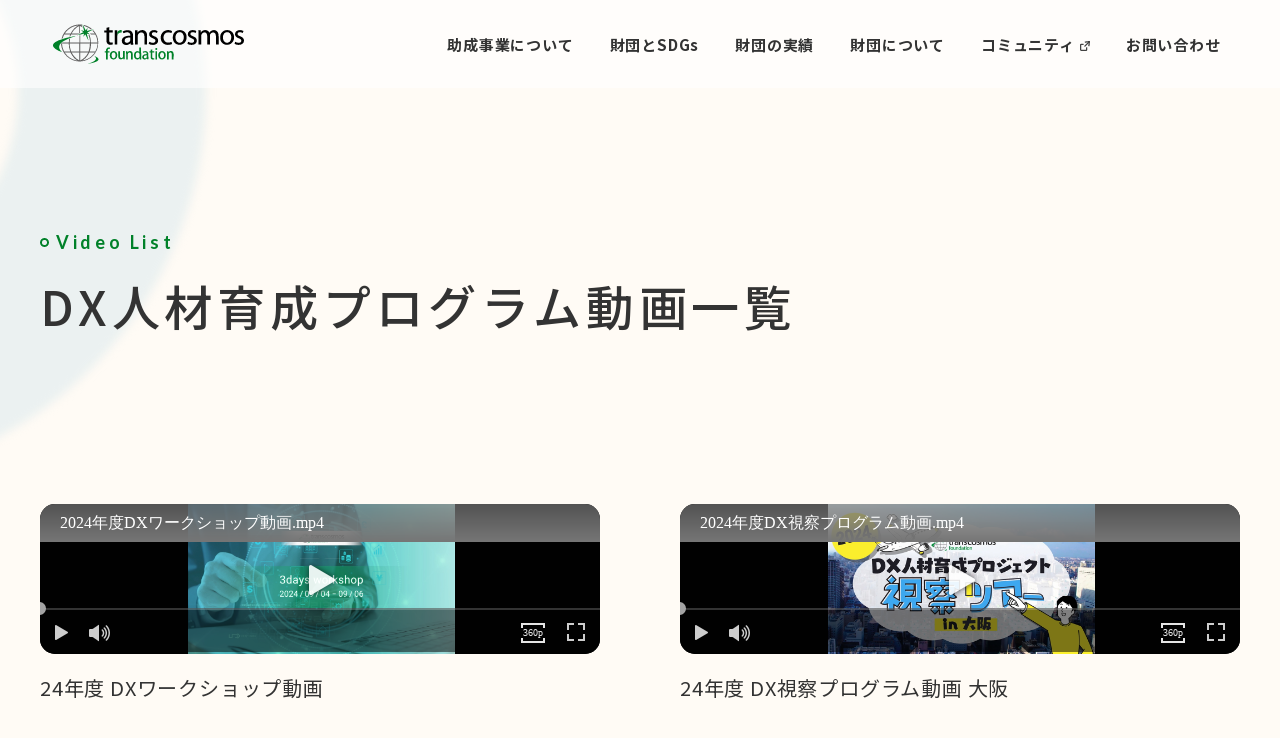

--- FILE ---
content_type: text/html
request_url: https://www.trans-cosmos-zaidan.org/project/academic-science/videolist/
body_size: 8588
content:
<!DOCTYPE html>
<html lang="ja">
<head>
<meta charset="UTF-8">
<meta http-equiv="X-UA-Compatible" content="IE=edge">
<meta name="viewport" content="width=device-width, initial-scale=1.0">
<link rel="shortcut icon" href="/common/images/favicon.ico" type="image/x-icon">
<link rel="apple-touch-icon" href="/common/images/apple-touch-icon.png">
<title>DX人材育成プログラム動画一覧│公益財団法人トランスコスモス財団</title>
<meta name="description" content="トランスコスモス財団のDX人材育成プログラムについて。奨学金給付事業、学術・科学技術等の分野への助成事業、国際人材育成助成事業などに取り組んでいます。">
<meta name="keywords" content="DX人材育成,奨学金給付事業,学術・科学技術等の分野への助成事業,国際人材育成助成事業,教育機関への助成事業,トランスコスモス財団">
<link rel="canonical" href="https://www.trans-cosmos-zaidan.org/project/academic-science/videolist/">
<meta property="og:locale" content="ja_JP">
<meta property="og:image" content="https://www.trans-cosmos-zaidan.org/common/images/ogp.jpg">
<meta property="og:title" content="DX人材育成プログラム動画一覧│公益財団法人トランスコスモス財団">
<meta property="og:description" content="トランスコスモス財団のDX人材育成プログラムについて。奨学金給付事業、学術・科学技術等の分野への助成事業、国際人材育成助成事業などに取り組んでいます。">
<meta property="og:url" content="https://www.trans-cosmos-zaidan.org/project/academic-science/videolist/">
<meta property="og:site_name" content="公益財団法人トランスコスモス財団">
<meta property="og:type" content="article">
<meta name="twitter:card" content="summary_large_image">
<link rel="stylesheet" href="https://fonts.googleapis.com/css2?family=Noto+Sans+JP:wght@400;500;700&display=swap">
<link href="https://fonts.googleapis.com/css2?family=Lato:wght@400;500;700&display=swap" rel="stylesheet">
<link rel="stylesheet" href="/common/css/common.css">
<link rel="stylesheet" href="/common/css/style.css">
<!-- Google Tag Manager -->
<script>
(function(w, d, s, l, i) {
  w[l] = w[l] || [];
  w[l].push({
    'gtm.start': new Date().getTime(),
    event: 'gtm.js'
  });
  var f = d.getElementsByTagName(s)[0],
    j = d.createElement(s),
    dl = l != 'dataLayer' ? '&l=' + l : '';
  j.async = true;
  j.src =
    'https://www.googletagmanager.com/gtm.js?id=' + i + dl;
  f.parentNode.insertBefore(j, f);
})(window, document, 'script', 'dataLayer', 'GTM-5WMVD2DX');
</script>
<!-- End Google Tag Manager -->
</head>
<body class="videoListBody">
<!-- Google Tag Manager (noscript) -->
<noscript>
  <iframe src="https://www.googletagmanager.com/ns.html?id=GTM-5WMVD2DX" height="0" width="0" style="display:none;visibility:hidden"></iframe>
</noscript>
<!-- End Google Tag Manager (noscript) -->
<header class="header" id="header">
  <div class="header-inn">
    <a class="header-logo" href="/"><img src="/common/images/icons/logo-company.svg" alt="公益財団法人トランスコスモス財団"></a>
    <button class="menu-btn sp" id="menu_btn">menu</button>
    <nav class="menu-wrap" id="menu_wrap">
      <img class="ring -A" src="/common/images/icons/img-ring.png" alt="">
      <img class="ring -B" src="/common/images/icons/img-ring.png" alt="">
      <img class="ring -C" src="/common/images/icons/img-ring.png" alt="">
      <img class="ring -D" src="/common/images/icons/img-ring.png" alt="">
      <ul class="menu">
        <li class="menu-item"><a href="/project">助成事業について</a></li>
        <li class="menu-item"><a href="/sustainability">財団とSDGs</a></li>
        <li class="menu-item"><a href="/results">財団の実績</a></li>
        <!-- <li class="menu-item"><a href="#">インタビュー</a></li> -->
        <li class="menu-item"><a href="/about">財団について</a></li>
        <li class="menu-item -link"><a href="https://my.goqoo.biz/c/trans-cosmos-zaidan/users/sign_in" target="_blank">コミュニティ</a></li>
        <li class="menu-item"><a href="/contact">お問い合わせ</a></li>
      </ul>
    </nav>
  </div>
</header>
<script type="text/javascript" charset="UTF-8" src="https://ssl-cache.stream.ne.jp/www50/eqd186rqyj/jmc_pub/jmc_swf/player/t3/lb.js"></script>
<noscript>
  <div>このコンテンツを見るためにはJavaScriptを有効にしてください。Please enable JavaScript to watch this content.</div>
</noscript>
<main class="main videoList">
  <img class="ring -top" src="/common/images/icons/img-ring.png" alt="">
  <img class="ring -bottom" src="/common/images/icons/img-ring.png" alt="">
  <section class="section">
    <div class="section-inn">
      <p class="page-subTtl section-subTtl">Video List</p>
      <h1 class="page-ttl">DX人材育成<br class="sp">プログラム動画一覧</h1>
      <div class="page-inn" id="videoWrap">
        <dl class="videoBox">
          <div class="video-item">
            <dt class="video-movie">
              <script type="text/javascript">
              jstream_t3.PlayerFactoryIF.create({
                b:"eqd186rqyj.eq.webcdn.stream.ne.jp/www50/eqd186rqyj/jmc_pub/jmc_swf/player/",
                c:"MzU3MA==",
                m:"MTUxNw==",
                s:{
                  bskb:"10",
                  fskb:"10",
                  hp:360,
                  ht: 360,
                  il:"off",
                  sbt:"off",
                  sn:"",
                  tg:"off",
                  wp:640,
                  wt: 640
                }
              });
              </script>
            </dt>
            <dd class="video-txt">24年度 DXワークショップ動画</dd>
          </div>
          <div class="video-item">
            <dt class="video-movie">
              <script type="text/javascript">
              jstream_t3.PlayerFactoryIF.create({
                b:"eqd186rqyj.eq.webcdn.stream.ne.jp/www50/eqd186rqyj/jmc_pub/jmc_swf/player/",
                c:"MzU3MA==",
                m:"MTUxOA==",
                s:{
                  bskb:"10",
                  fskb:"10",
                  hp:360,
                  ht: 360,
                  il:"off",
                  sbt:"off",
                  sn:"",
                  tg:"off",
                  wp:640,
                  wt: 640
                }
              });
              </script>
            </dt>
            <dd class="video-txt">24年度 DX視察プログラム動画 大阪</dd>
          </div>
        </dl>
      </div>
      <!-- ↓ページャーのパネル↓ -->
      <div class="page-btnPanel">
        <button class="page-leftBtn off" id="page_leftBtn"></button>
        <div class="page-noBtnBox" id="page_noBtnBox"></div>
        <button class="page-rightBtn" id="page_rightBtn"></button>
      </div>
    </div>
    <!-- ↑ページャーのパネル↑ -->
  </section>
</main>
<footer class="footer">
  <div class="footer-inn"><a class="footer-logo" href="/"><img src="/common/images/icons/logo-company_02.svg" alt="公益財団法人トランスコスモス財団"></a>
    <ul class="footer-menu">
      <li class="footer-item"><a href="/project">助成事業について</a></li>
      <li class="footer-item"><a href="/sustainability">財団とSDGs</a></li>
      <li class="footer-item"><a href="/results">財団の実績</a></li>
      <!-- <li class="footer-item"><a href="#">インタビュー</a></li> -->
      <li class="footer-item"><a href="/about">財団について</a></li>
      <li class="footer-item"><a class="-link" href="https://my.goqoo.biz/c/trans-cosmos-zaidan/users/sign_in" target="_blank">コミュニティ</a></li>
      <li class="footer-item"><a href="/contact">お問い合わせ</a></li>
    </ul>
    <ul class="footer-others">
      <li class="footer-item"><a href="/news">お知らせ</a></li>
      <li class="footer-item"><a href="/faq">よくある質問</a></li>
      <li class="footer-item"><a href="/privacy">個人情報保護方針</a></li>
      <li class="footer-item"><a href="/sitemap">サイトマップ</a></li>
      <li class="footer-copyright">&copy;2023 transcosmos foundation.</li>
    </ul>
  </div>
</footer>
<script src="/common/js/common.js"></script>
<script src="/common/js/pager.js"></script>
<script>
newsPageSplit(6, 4, 'videoWrap', 'video-item', 'videoBox', '<dl class="videoBox"></dl>');
</script>
</body>
</html>

--- FILE ---
content_type: text/html; charset=utf-8
request_url: https://eqd186rqyj.eq.webcdn.stream.ne.jp/www50/eqd186rqyj/jmc_pub/jmc_swf/player/t3/inner.html
body_size: 454
content:
<html>
  <head>
    <meta
      name="viewport"
      content="width=device-width, initial-scale=1.0, user-scalable=no"
    />
    <script src="./EQPlayer.js"></script>
    <script src="./Inner.js"></script>
  </head>
  <style>
    body {
      margin: 0;
      padding: 0;
    }
    /* 
     * Set width and height to 100% to display focus when focused.
     */
    #player.eqp-player {
      width: 100%;
      height: 100%;
    }
  </style>

  <body>
    <div id="player" class="eqp-player">
      <script>
        new Inner.Inner();
      </script>
    </div>
  </body>
</html>


--- FILE ---
content_type: text/html; charset=utf-8
request_url: https://eqd186rqyj.eq.webcdn.stream.ne.jp/www50/eqd186rqyj/jmc_pub/jmc_swf/player/t3/inner.html
body_size: 453
content:
<html>
  <head>
    <meta
      name="viewport"
      content="width=device-width, initial-scale=1.0, user-scalable=no"
    />
    <script src="./EQPlayer.js"></script>
    <script src="./Inner.js"></script>
  </head>
  <style>
    body {
      margin: 0;
      padding: 0;
    }
    /* 
     * Set width and height to 100% to display focus when focused.
     */
    #player.eqp-player {
      width: 100%;
      height: 100%;
    }
  </style>

  <body>
    <div id="player" class="eqp-player">
      <script>
        new Inner.Inner();
      </script>
    </div>
  </body>
</html>


--- FILE ---
content_type: text/css
request_url: https://www.trans-cosmos-zaidan.org/common/css/common.css
body_size: 21818
content:
html,body,div,span,applet,object,iframe,h1,h2,h3,h4,h5,h6,p,blockquote,pre,a,abbr,acronym,address,big,cite,code,del,dfn,em,img,ins,kbd,q,s,samp,small,strike,strong,sub,sup,tt,var,b,u,i,center,dl,dt,dd,ol,ul,li,fieldset,form,label,legend,table,caption,tbody,tfoot,thead,tr,th,td,article,aside,canvas,details,embed,figure,figcaption,footer,header,hgroup,menu,nav,output,ruby,section,summary,time,mark,audio,video,button{margin:0;padding:0;border:0;font:inherit}article,aside,details,figcaption,figure,footer,header,hgroup,main,menu,nav,section{display:block}ol,ul,li{list-style:none}*,*:before,*:after{-webkit-box-sizing:border-box;box-sizing:border-box}html{-webkit-text-size-adjust:100%;-moz-text-size-adjust:100%;-ms-text-size-adjust:100%;text-size-adjust:100%;scroll-behavior:smooth}html.open{-ms-overflow-style:none;scrollbar-width:none}html.open::-webkit-scrollbar{display:none}body{background:#fffbf5;color:#333;line-height:1;letter-spacing:.05em;font-family:"Noto Sans JP",-apple-system,BlinkMacSystemFont,"ヒラギノ角ゴ Pro W3","Hiragino Kaku Gothic Pro","メイリオ",Meiryo,sans-serif;font-weight:400;overflow-x:hidden}button,a{color:inherit;cursor:pointer;-webkit-transition:all .3s;transition:all .3s}button:hover,a:hover{opacity:.7}button{background:rgba(0,0,0,0);border:none;-webkit-user-select:none;-moz-user-select:none;-ms-user-select:none;user-select:none;display:block}a{text-decoration:none}img{width:100%;height:auto;vertical-align:top}@media print,screen and (min-width: 768px){.sp{display:none !important}}@media only screen{@media not all and (min-width: 768px){.pc{display:none !important}}}.ring{border-color:#eef7e8;border-style:solid;border-radius:50%;-webkit-filter:blur(5px);filter:blur(5px);position:absolute;pointer-events:none}.ring.-top,.ring.-top02,.ring.-bottom{z-index:-1}.btn-A,.btn-B{background-color:#fff !important;font-weight:500;color:#008129;display:grid;place-items:center;position:relative}.btn-A::before,.btn-A::after,.btn-B::before,.btn-B::after{content:"";position:absolute;-webkit-transition:all .3s;transition:all .3s}.btn-A::before,.btn-B::before{width:100%;height:100%;-webkit-box-shadow:inset 0 0 0 2px #008129;box-shadow:inset 0 0 0 2px #008129;border-radius:inherit;top:0;left:0;opacity:0}.btn-A:hover,.btn-B:hover{opacity:inherit;-webkit-box-shadow:0 0 0 rgba(192,239,209,.7);box-shadow:0 0 0 rgba(192,239,209,.7)}.btn-A:hover::before,.btn-B:hover::before{opacity:1}.btn-A::after{background:url(/common/images/icons/ico-arrow.svg) center center/99.5% auto no-repeat}.btn-B{background-image:url(/common/images/icons/ico-pdf.svg) !important}.btn-recruitment{font-weight:500;-webkit-writing-mode:vertical-lr;-ms-writing-mode:tb-lr;writing-mode:vertical-lr;text-align:center;letter-spacing:.05em;background-color:#fff;border-radius:50%;position:fixed;z-index:9999}.btn-recruitment::before{content:"";display:inline-block;background:url(/common/images/icons/ico-recruitment.svg) center center/99.5% auto no-repeat}.btn-link{color:#008129;font-weight:500;position:relative}.btn-link::before{content:"";width:0;height:1px;background:-webkit-gradient(linear, left top, left bottom, from(#008129)) center top/auto 1px no-repeat;background:linear-gradient(#008129) center top/auto 1px no-repeat;position:absolute;left:50%;bottom:-0.53333em;-webkit-transform:translateX(-50%);-ms-transform:translateX(-50%);transform:translateX(-50%);-webkit-transition:all .3s;transition:all .3s}.btn-link::after{content:"";background:url(/common/images/icons/ico-arrow.svg) center center/99.5% auto no-repeat;display:inline-block}.btn-link:hover{opacity:inherit}.btn-link:hover::before{width:100%}.clrGN{color:#008129}.txtGN{color:#008129;font-family:"lato"}.txtHead::before{content:"";width:.5em;height:.5em;margin:0 .4em .1em 0;display:inline-block;background:url(/common/images/icons/ico-circle.svg) center center/99.5% no-repeat}.icoNo{font-family:"lato";font-weight:700;border-radius:50%;border:solid #008129;position:relative;-ms-flex-negative:0;flex-shrink:0}.icoNo span{position:absolute;top:calc(50% - .033em);left:50%;-webkit-transform:translate(-50%, -50%);-ms-transform:translate(-50%, -50%);transform:translate(-50%, -50%);-ms-flex-negative:0;flex-shrink:0}@media print,screen and (min-width: 768px){.ring.-top{width:783px;border-width:188px;top:-300px;left:calc(50vw - 600px - 617px)}.ring.-top02{width:424px;border-width:102px;top:580px;right:calc(50vw - 600px - 75px)}.ring.-bottom{width:359px;border-width:87px;bottom:-125px;right:calc(50vw - 600px - 75px)}.btn-A,.btn-B{height:60px;border-radius:30px;-webkit-box-shadow:0 0 20px rgba(192,239,209,.7);box-shadow:0 0 20px rgba(192,239,209,.7)}.btn-A{width:296px}.btn-A::after{width:13px;height:13px;top:calc(50% - 6.5px);right:17px}.btn-A:hover::after{right:10px}.btn-B{background:center right 6.62983%/auto 29px no-repeat}.btn-recruitment{width:140px;height:140px;padding-left:43px;font-size:20px;-webkit-box-shadow:0 0 20px rgba(192,239,209,.7);box-shadow:0 0 20px rgba(192,239,209,.7);bottom:75px;right:-44px}.btn-recruitment::before{width:12px;height:16px;margin-bottom:5px}.btn-link{font-size:15px}.btn-link::after{width:11px;height:11px;margin-left:12px}.icoNo{width:1.66666em;height:1.66666em;margin-right:.66666em;font-size:.64285em;border-width:2px}}@media only screen and (min-width: 768px)and (max-width: 1260px){.ring.-top{left:-587px}.ring.-top02,.ring.-bottom{right:-45px}}@media only screen{@media not all and (min-width: 768px){.ring.-top{width:92vw;height:92vw;border-width:22.13vw;top:-17.07vw;left:-44.8vw}.ring.-top02{display:none}.ring.-bottom{width:56.27vw;height:56.27vw;border-width:13.6vw;bottom:-18.13vw;right:-9.6vw}.btn-A,.btn-B{width:100%;height:auto;font-size:3.73vw;border-radius:8vw;-webkit-box-shadow:0 0 5.33vw rgba(192,239,209,.7);box-shadow:0 0 5.33vw rgba(192,239,209,.7)}.btn-A{aspect-ratio:335/56;width:23.92857em;max-width:100%;margin:0 auto;font-size:14px}.btn-A::after{aspect-ratio:1;width:3.28358%;height:19.64285%;top:40.178575%;right:6.14925%}.btn-A:hover::after{right:4.47761%}.btn-B{aspect-ratio:41/8;width:20.5em;max-width:100%;margin:0 auto;font-size:14px;background:center right 6.96864%/auto 35.71428% no-repeat}.btn-recruitment{width:27.73vw;height:27.73vw;padding-left:9.33vw;font-size:3.73vw;-webkit-box-shadow:0 0 5.33vw rgba(192,239,209,.7);box-shadow:0 0 5.33vw rgba(192,239,209,.7);right:-9.6vw;bottom:6.13vw}.btn-recruitment::before{width:2.67vw;height:3.73vw;margin-bottom:1.07vw}.btn-link{font-size:14px}.btn-link::after{width:.71428em;height:.71428em;margin-left:.57142em}.icoNo{width:1.625em;height:1.625em;margin-right:.625em;font-size:.88888em;border-width:.125em}}}@-webkit-keyframes fade{0%{opacity:0}100%{opacity:1}}@keyframes fade{0%{opacity:0}100%{opacity:1}}@-webkit-keyframes anime-reset{100%{-webkit-transform:none;transform:none;opacity:1}}@keyframes anime-reset{100%{-webkit-transform:none;transform:none;opacity:1}}@-webkit-keyframes fade-achv{0%{opacity:0}50%{opacity:0}100%{opacity:1}}@keyframes fade-achv{0%{opacity:0}50%{opacity:0}100%{opacity:1}}.header{width:100%;background:rgba(255,255,255,.6);position:fixed;top:0;left:0;z-index:9999}.header-inn{display:-webkit-box;display:-ms-flexbox;display:flex;-webkit-box-pack:justify;-ms-flex-pack:justify;justify-content:space-between}.menu-item a:hover{opacity:inherit;color:#008129}.menu-item.-link a::after{content:"";background:url(/common/images/icons/ico-link.svg) center center/99.5% auto no-repeat;display:inline-block}@media print,screen and (min-width: 768px){.header{height:88px}.header-inn{width:1920px;max-width:100%;height:100%;margin:0 auto;padding:0 4.63541% 0 4.16666%;-webkit-box-pack:justify;-ms-flex-pack:justify;justify-content:space-between;-webkit-box-align:center;-ms-flex-align:center;align-items:center}.header-logo{-ms-flex-negative:0;flex-shrink:0}.header-logo img{width:191px}.menu{margin-left:auto;display:-webkit-box;display:-ms-flexbox;display:flex;-ms-flex-negative:0;flex-shrink:0}.menu-wrap .ring{display:none}.menu-item{margin-right:36px;font-size:15px;font-weight:700}.menu-item:last-of-type{margin-right:0}.menu-item.-link a::after{width:.66666em;height:.66666em;margin-left:.33333em;-webkit-filter:grayscale(1) contrast(190%);filter:grayscale(1) contrast(190%);-webkit-transition:all .3s;transition:all .3s}.menu-item a:hover::after{-webkit-filter:none;filter:none}}@media only screen and (min-width: 768px)and (max-width: 1200px){.header-inn{padding:8px 4.63541% 0 4.16666%;display:block}.menu{margin-top:9px;-webkit-box-pack:right;-ms-flex-pack:right;justify-content:right}.menu-item{margin-right:1.4em}}@media only screen and (min-width: 768px)and (max-width: 900px){.header-inn{padding-left:2%;padding-right:2%}}@media only screen and (min-width: 768px)and (max-width: 820px){.menu-item{font-size:14px}}@media not all and (max-width: 1920px){.menu-inn{padding:0 89px 0 80px}.menu-item{margin-right:40px}}@media only screen{@media not all and (min-width: 768px){.header-inn{height:19.2vw;padding:0 5.33%;display:-webkit-box;display:-ms-flexbox;display:flex;-webkit-box-align:center;-ms-flex-align:center;align-items:center}.header-logo{height:41.66666%}.header-logo img{width:auto;height:100%}.menu-btn{width:12.8vw;height:12.8vw;padding-top:3.5%;font-size:2.67vw;color:#008129;letter-spacing:0;-webkit-box-shadow:0 0 20px #c0efd1;box-shadow:0 0 20px #c0efd1;background:#fff;border-radius:50%;position:relative;-webkit-transition:all .2s;transition:all .2s;overflow:hidden}.menu-btn::before,.menu-btn::after{content:"";width:47.91666%;border-top:.15em #008129 solid;display:block;border-radius:.5em;position:absolute;left:26.04167%;-webkit-transition:all .2s;transition:all .2s}.menu-btn::before{top:29.16666%;-webkit-transform-origin:top left;-ms-transform-origin:top left;transform-origin:top left}.menu-btn::after{top:41.66666%;-webkit-transform-origin:bottom left;-ms-transform-origin:bottom left;transform-origin:bottom left}.menu-btn.open::before{-webkit-transform:rotate(15deg);-ms-transform:rotate(15deg);transform:rotate(15deg);-webkit-transform-origin:top left;-ms-transform-origin:top left;transform-origin:top left}.menu-btn.open::after{-webkit-transform:rotate(-15deg);-ms-transform:rotate(-15deg);transform:rotate(-15deg);-webkit-transform-origin:bottom left;-ms-transform-origin:bottom left;transform-origin:bottom left}.menu{height:auto;margin:0;padding:32.8% 5.33% 13.33%}.menu-wrap{width:100%;height:100vh;background:#fffbf5;z-index:-1;position:fixed;top:0;left:0;display:none;pointer-events:none;overflow-y:scroll;-ms-overflow-style:none;scrollbar-width:none}.menu-wrap::-webkit-scrollbar{display:none}.menu-wrap.open{pointer-events:visible;display:block;-webkit-animation:fade .2s;animation:fade .2s}.menu-wrap .ring{position:fixed;z-index:-1}.menu-wrap .ring.-A{width:70.13vw;border-width:17.07vw;border-color:rgba(227,245,223,.6);top:9.6vw;left:-35.2vw}.menu-wrap .ring.-B{width:40.53vw;border-width:9.87vw;border-color:rgba(251,237,224,.5);top:54.67vw;left:44.53vw}.menu-wrap .ring.-C{width:33.6vw;border-width:7.47vw;border-color:rgba(243,238,199,.4);top:107.2vw;left:11.2vw}.menu-wrap .ring.-D{width:54.13vw;border-width:13.07vw;border-color:rgba(245,225,243,.4);top:135.2vw;right:-4.27vw}.menu-item{margin-bottom:1.7em}.menu-item a{padding:.66666em 1.11111em .66666em;font-size:18px;font-weight:500;border-radius:.55555em;background:#fff;display:block;display:-webkit-box;display:-ms-flexbox;display:flex;-webkit-box-pack:justify;-ms-flex-pack:justify;justify-content:space-between;-webkit-box-align:center;-ms-flex-align:center;align-items:center;margin-top:.2em;margin-bottom:.2em;line-height:1.4}.menu-item a::after{content:"";width:.61111em;height:.61111em;display:inline-block;background:url(/common/images/icons/ico-arrow.svg) center center/99.5% auto no-repeat}}}.footer{background:#88cca1;position:relative;z-index:1000}.footer-logo{display:block}.footer-menu,.footer-others{display:-webkit-box;display:-ms-flexbox;display:flex;color:#fff;font-weight:400}.footer-item .-link::after{content:"";width:.66666em;height:.66666em;margin-left:.26666em;display:inline-block;background:url(/common/images/icons/ico-link_02.svg) center center/99.5% auto no-repeat}.footer-copyright{font-size:11px;font-family:"Lato";letter-spacing:.05em}@media print,screen and (min-width: 768px){.footer{margin-top:-50px;min-width:100%;padding:88px 30px 81px;background:url("data:image/svg+xml;charset=utf8,%3Csvg%20xmlns%3D%22http%3A%2F%2Fwww.w3.org%2F2000%2Fsvg%22%20viewBox%3D%220%200%201920%2051%22%20preserveAspectRatio%3D%22none%22%3E%3Cpath%20d%3D%22M0%2C49.7V51h1920V0C1507.8%2C123.3%2C392.3-69.4%2C0%2C49.7z%22%20fill%3D%22%2388CCA1%22%2F%3E%3C%2Fsvg%3E") top center/1920px 51px no-repeat,-webkit-gradient(linear, left top, left bottom, from(#88CCA1)) top 50px left/100vw auto no-repeat;background:url("data:image/svg+xml;charset=utf8,%3Csvg%20xmlns%3D%22http%3A%2F%2Fwww.w3.org%2F2000%2Fsvg%22%20viewBox%3D%220%200%201920%2051%22%20preserveAspectRatio%3D%22none%22%3E%3Cpath%20d%3D%22M0%2C49.7V51h1920V0C1507.8%2C123.3%2C392.3-69.4%2C0%2C49.7z%22%20fill%3D%22%2388CCA1%22%2F%3E%3C%2Fsvg%3E") top center/1920px 51px no-repeat,linear-gradient(#88CCA1) top 50px left/100vw auto no-repeat}.footer-inn{margin:0 auto;max-width:1262px}.footer-logo{width:190px}.footer-menu{margin-top:43px;padding-bottom:7px;font-size:15px;letter-spacing:.02em;border-bottom:1px solid #a3deb8;-ms-flex-wrap:wrap;flex-wrap:wrap}.footer-menu .footer-item{margin-bottom:17px;margin-right:3em}.footer-menu .footer-item:last-of-type{margin-right:0}.footer-others{margin-top:27px;font-size:13px;letter-spacing:.017em;-webkit-box-align:end;-ms-flex-align:end;align-items:flex-end}.footer-others .footer-item{padding:2px 1.3em;border-right:1px solid #a3deb8}.footer-others .footer-item:first-of-type{padding-left:0}.footer-others .footer-item:nth-child(4){border:none}.footer-copyright{margin-left:auto}}@media only screen{@media not all and (min-width: 768px){.footer{margin-top:-6.66666vw;padding:20vw 5.33% 4.64285em;background:url("data:image/svg+xml;charset=utf8,%3Csvg%20xmlns%3D%22http%3A%2F%2Fwww.w3.org%2F2000%2Fsvg%22%20viewBox%3D%220%200%20375%2025%22%20preserveAspectRatio%3D%22none%22%3E%3Cpath%20d%3D%22M0%2C22.8V25h375V0C210.4%2C67.5%2C161.2-40.6%2C0%2C22.8z%22%20fill%3D%22%2388CCA1%22%2F%3E%3C%2Fsvg%3E") top center/100vw 6.66666vw no-repeat,-webkit-gradient(linear, left top, left bottom, from(#88CCA1)) top 6.4vw left/100vw auto no-repeat;background:url("data:image/svg+xml;charset=utf8,%3Csvg%20xmlns%3D%22http%3A%2F%2Fwww.w3.org%2F2000%2Fsvg%22%20viewBox%3D%220%200%20375%2025%22%20preserveAspectRatio%3D%22none%22%3E%3Cpath%20d%3D%22M0%2C22.8V25h375V0C210.4%2C67.5%2C161.2-40.6%2C0%2C22.8z%22%20fill%3D%22%2388CCA1%22%2F%3E%3C%2Fsvg%3E") top center/100vw 6.66666vw no-repeat,linear-gradient(#88CCA1) top 6.4vw left/100vw auto no-repeat;font-size:14px}.footer-logo{width:56.71641%}.footer-menu,.footer-others{-ms-flex-wrap:wrap;flex-wrap:wrap}.footer-menu{padding:3em 0 1.64285em;border-bottom:.27vw solid #a3deb8}.footer-menu .footer-item{padding-right:2em;margin:-0.2em 0 1.58571em;line-height:1.4}.footer-menu .footer-item:nth-child(odd){min-width:53.73134%}.footer-menu .footer-item:nth-child(even){min-width:46.26866%}.footer-menu .footer-item:nth-last-child(2),.footer-menu .footer-item:last-of-type{margin-bottom:-0.2em}.footer-others{margin-top:1.66666em;-ms-flex-wrap:wrap;flex-wrap:wrap;font-size:12px}.footer-others .footer-item{padding:.2em 0}.footer-others .footer-item:nth-child(1),.footer-others .footer-item:nth-child(2){margin-bottom:1.41666em}.footer-others .footer-item:nth-child(1){width:5em;border-right:.08333em solid #a3deb8}.footer-others .footer-item:nth-child(2){width:calc(100% - 5em);padding-left:1em;-webkit-box-flex:1;-ms-flex-positive:1;flex-grow:1}.footer-others .footer-item:nth-child(3){margin-right:1em;padding-right:1em;border-right:.08333em solid #a3deb8}.footer-copyright{width:100%;margin-top:2em}}}.main{overflow:hidden;position:relative}.section{z-index:1;position:relative}.section-inn{position:relative}.section-ttl{font-weight:500;letter-spacing:.1em;margin:-0.2em 0;line-height:1.4;position:relative}.section-subTtl{color:#008129;font-family:"Lato";font-weight:700;letter-spacing:.2em;position:relative}.section-subTtl::before{content:"";width:.5em;height:.5em;margin:0 .4em .1em 0;display:inline-block;background:url(/common/images/icons/ico-circle.svg) center center/99.5% no-repeat}@media print,screen and (min-width: 768px){.section-inn{max-width:1260px;margin:0 auto;padding-left:30px;padding-right:30px}.section-ttl{margin-bottom:68px;font-size:32px;letter-spacing:.1em}.section-subTtl{margin-bottom:20px;font-size:18px}}@media only screen{@media not all and (min-width: 768px){.section-inn{padding:0 5.33%}.section-ttl{margin-bottom:1.5em;font-size:24px}.section-subTtl{margin-bottom:1.125em}}}.subsidized-link:hover{opacity:inherit}.subsidized-link:hover .btn-link::before{width:100%}.subsidized-ttl{margin:-0.3em 0;line-height:1.6;font-weight:500}.subsidized-img{overflow:hidden;position:relative}.subsidized-img img{position:absolute}.subsidized-no{color:#008129;font-weight:bold;font-family:"lato";letter-spacing:.2em;display:block;background:-webkit-gradient(linear, left top, left bottom, from(#008129)) center left/auto 1px no-repeat;background:linear-gradient(#008129) center left/auto 1px no-repeat}.subsidized-des{margin-top:-0.375em;line-height:1.75}@media print,screen and (min-width: 768px){.subsidizedBox{display:-webkit-box;display:-ms-flexbox;display:flex;-ms-flex-wrap:wrap;flex-wrap:wrap;-webkit-box-pack:justify;-ms-flex-pack:justify;justify-content:space-between}.subsidized-item{width:46.66666%}.subsidized-item:nth-child(even){padding:79px 0 43px}.subsidized-item:last-of-type{padding-bottom:0}.subsidized-img{aspect-ratio:7/4;margin-bottom:27px;-webkit-mask-image:url("/common/images/icons/bg-subsidized_pc.svg");mask-image:url("/common/images/icons/bg-subsidized_pc.svg");-webkit-mask-repeat:no-repeat;mask-repeat:no-repeat}.subsidized-img .-img01{width:107.5%;top:-6.25%;right:0}.subsidized-img .-img02{top:-8.59375%;left:0}.subsidized-img .-img03{bottom:0;left:0}.subsidized-img .-img04{top:-16.71875%;left:0}.subsidized-img .-img05{top:-12.5%;left:0}.subsidized-img .-img06{top:-3.75%;left:0}.subsidized-ttl{margin-bottom:calc(32px - .3em);font-size:20px}.subsidized-no{padding-left:2.64285em;margin-bottom:2px;font-size:14px;background-size:2.07142em 1px}.subsidized-look{margin:43px 0 0;text-align:right}}@media only screen{@media not all and (min-width: 768px){.subsidized-item:not(:last-of-type){margin-bottom:17.33vw}.subsidized-img{aspect-ratio:335/191;margin-bottom:6.13vw;border-radius:4.27vw}.subsidized-img .-img01{width:105.97014%;top:-2.93vw;right:0}.subsidized-img .-img02{top:-3.33vw;left:0}.subsidized-img .-img03{top:-7.63vw;left:0}.subsidized-img .-img04{top:-8.03vw;left:0}.subsidized-img .-img05{top:-5.33vw;left:0}.subsidized-img .-img06{top:-1.6vw;left:0}.subsidized-ttl{margin-bottom:.7em;font-size:18px}.subsidized-no{padding-left:2.33333em;margin-bottom:.1em;font-size:12px;background-size:1.66666em 1px}.subsidized-des{font-size:14px}.subsidized-look{margin:1.5em 0 0;font-size:14px}.subsidized-look a::after{margin-left:.64285em}}}.newsBox{margin:0 auto;display:none}.news-list{display:none;-webkit-animation:fade .3s forwards;animation:fade .3s forwards}.news-list.on{display:block}.news-item{border-bottom:1px solid #f2ecdf}.news-left{display:-webkit-box;display:-ms-flexbox;display:flex}.news-date{font-weight:500}.news-cat{color:#008129;border:1px solid #008129;display:grid;place-items:center}.news-cat.-culture{color:#d48346;border-color:#d48346}.news-txt{margin:-0.375em 0;line-height:1.75}@media print,screen and (min-width: 768px){.newsBox{max-width:1040px;margin-top:-23px}.news-item{padding:23px 0}.news-item-inn{display:-webkit-box;display:-ms-flexbox;display:flex}.news-item:last-of-type{padding:23px 0 0;border-color:rgba(0,0,0,0)}.news-left{margin-right:32px}.news-date{padding-top:.35em;margin-right:32px}.news-cat{width:102px;height:27px;font-size:13px;border-radius:15px}.news-txt{display:grid;place-items:center start}}@media only screen{@media not all and (min-width: 768px){.news-item{padding:1.5em 0;font-size:14px}.news-item-inn{display:block}.news-item:first-of-type{padding:0 0 1.5em}.news-left{margin-bottom:.85714em;-webkit-box-align:center;-ms-flex-align:center;align-items:center}.news-date{margin-right:.85714em}.news-cat{width:7.0909em;height:1.72727em;font-size:11px;border-radius:1.36363em}}}@media not all and (max-width: 1920px){.footer{background-size:100vw 51px,100vw auto}}@media print{body{max-width:1920px;margin:0 auto;background:#fff;overflow:visible;zoom:.55}main{background:#fffbf5}.header{min-width:1260px;position:absolute}::-webkit-full-page-media,:future,:root .header-inn *{-webkit-transform:scale(0.95);transform:scale(0.95)}.menu-item{white-space:nowrap}.footer{background-size:1920px 51px,100% auto}.btn-recruitment{position:absolute;top:17%;right:-44px}.ring.-top{z-index:0;left:calc(50% - 600px - 617px)}.ring.-top02{z-index:1;right:calc(50% - 600px - 75px)}.ring.-bottom{z-index:1;right:calc(50% - 600px - 75px)}.section-inn{width:1260px}.section-subTtl *,.sectionttl *{-webkit-transform:none !important;-ms-transform:none !important;transform:none !important;opacity:1 !important;-webkit-animation:none !important;animation:none !important}.section-subTtl::before{content:"";border:3px solid #008129;border-radius:50%;display:inline-block;background:none}.subsidized-img{border-radius:30px;-webkit-mask-image:none;mask-image:none}.subsidized-no{padding-left:0;background:none}.subsidized-no::before{content:"";width:2.07142em;margin:-1px .57143em 0 0;border-top:1px solid #008129;display:inline-block;vertical-align:middle}}@media print and (orientation: landscape){body{zoom:.7}}

--- FILE ---
content_type: text/css
request_url: https://www.trans-cosmos-zaidan.org/common/css/style.css
body_size: 129894
content:
.page-subTtl {
  opacity: 1
}
.page-ttl {
  margin: -0.25em 0;
  font-weight: 500;
  letter-spacing: .1em;
  line-height: 1.5
}
.page-bg {
  -webkit-mask-repeat: no-repeat;
  mask-repeat: no-repeat;
  overflow: hidden;
  position: relative
}
.page-bg img {
  position: absolute
}
.page-firstTxt {
  line-height: 2.5
}
.page-white {
  overflow: hidden;
  position: relative
}
.page-white::before {
  content: "";
  position: absolute;
  top: 0;
  z-index: 10;
  pointer-events: none
}
.page-green {
  color: #fff;
  position: relative;
  overflow: hidden
}
.page-green .ring.-A {
  border-color: rgba(255, 255, 255, .13)
}
.page-green-list {
  position: relative
}
.page-green-list-ttl {
  font-weight: 500
}
.page-green-list-ttl::before {
  content: "";
  width: .5em;
  height: .5em;
  margin: 0 .4em .1em 0;
  display: inline-block;
  background: url(/common/images/icons/ico-circle.svg) center center/99.5% no-repeat;
  -webkit-filter: brightness(0) invert(1);
  filter: brightness(0) invert(1)
}
.page-green-list-link .btn-link {
  color: #fff
}
.page-green-list-link .btn-link::after {
  -webkit-filter: brightness(0) invert(1);
  filter: brightness(0) invert(1)
}
.page-green.-bg_FFFBF5, .page-green.-bg_FFFFFF {
  color: #333
}
.page-green.-bg_FFFBF5 .ring.-A, .page-green.-bg_FFFFFF .ring.-A {
  border-color: rgba(227, 245, 223, .4)
}
.page-green.-bg_FFFBF5 .ring.-B, .page-green.-bg_FFFFFF .ring.-B {
  border-color: rgba(251, 237, 224, .4)
}
.page-green.-bg_FFFBF5::before, .page-green.-bg_FFFFFF::before {
  content: "";
  position: absolute;
  z-index: 10;
  pointer-events: none
}
.page-green.-bg_FFFBF5 .page-green-list-ttl, .page-green.-bg_FFFFFF .page-green-list-ttl {
  color: inherit
}
.page-green.-bg_FFFBF5 .page-green-list-ttl::before, .page-green.-bg_FFFFFF .page-green-list-ttl::before {
  -webkit-filter: none;
  filter: none
}
.page-green.-bg_FFFBF5 .btn-link, .page-green.-bg_FFFFFF .btn-link {
  color: #008129
}
.page-green.-bg_FFFBF5 .btn-link::after, .page-green.-bg_FFFFFF .btn-link::after {
  -webkit-filter: none;
  filter: none
}
.page-btnPanel {
  display: -webkit-box;
  display: -ms-flexbox;
  display: flex;
  -webkit-box-pack: center;
  -ms-flex-pack: center;
  justify-content: center;
  -webkit-box-align: center;
  -ms-flex-align: center;
  align-items: center
}
.page-leftBtn, .page-rightBtn {
  background: url(/common/images/icons/ico-arrow.svg) center/99.5% auto no-repeat
}
.page-leftBtn.off, .page-rightBtn.off {
  opacity: .3;
  pointer-events: none
}
.page-leftBtn {
  -webkit-transform: scale(-1, 1);
  -ms-transform: scale(-1, 1);
  transform: scale(-1, 1)
}
.page-noBtnBox {
  display: -webkit-box;
  display: -ms-flexbox;
  display: flex;
  -webkit-box-pack: center;
  -ms-flex-pack: center;
  justify-content: center
}
.page-noBtn {
  color: inherit;
  font-weight: 700;
  font-family: "lato";
  background: #fff;
  border: solid #fff;
  -webkit-transition: border .2s;
  transition: border .2s;
  -webkit-user-select: none;
  -moz-user-select: none;
  -ms-user-select: none;
  user-select: none;
  display: none;
  position: relative
}
.page-noBtn.on {
  border: solid #008129;
  pointer-events: none
}
.page-noBtn.view {
  display: block
}
.page-noBtn.dotLeft::before, .page-noBtn.dotRight::before {
  content: "...";
  font-family: "lato";
  font-weight: 700;
  position: absolute;
  pointer-events: none;
  text-shadow: none !important
}
.page-noBtn:active {
  text-shadow: none
}
.accView, .accView_app {
  overflow: hidden;
  opacity: 0
}
@media print, screen and (min-width: 768px) {
  .page-subTtl {
    padding-top: 233px;
    margin-bottom: 30px;
    font-size: 18px
  }
  .page-ttl {
    font-size: 48px
  }
  .page-inn {
    margin-top: 175px
  }
  .page-bg {
    width: 51.61458vw;
    height: auto;
    aspect-ratio: 3/2;
    position: absolute;
    top: 0;
    right: 0;
    -webkit-mask-image: url("/common/images/icons/bg-page_pc.svg");
    mask-image: url("/common/images/icons/bg-page_pc.svg")
  }
  .page-firstTxt {
    max-width: 832px;
    margin: calc(181px - .75em) 0 -0.75em;
    padding-bottom: 220px;
    font-size: 24px
  }
  .page-white {
    margin-top: -127px;
    padding: 235px 0 249px;
    background: url("data:image/svg+xml;charset=utf8,%3Csvg%20xmlns%3D%22http%3A%2F%2Fwww.w3.org%2F2000%2Fsvg%22%20viewBox%3D%220%200%201920%20128%22%20preserveAspectRatio%3D%22none%22%3E%3Cpath%20d%3D%22M1182.7%2C0C679.7%2C0%2C320.7%2C160.6%2C0%2C8.5V128h1920v-1.2C1642%2C29.7%2C1399.1%2C0%2C1182.7%2C0L1182.7%2C0z%22%20fill%3D%22%23fff%22%2F%3E%3C%2Fsvg%3E") top center/1920px 128px no-repeat, -webkit-gradient(linear, left top, left bottom, from(#fff)) top 127px left/100vw auto no-repeat;
    background: url("data:image/svg+xml;charset=utf8,%3Csvg%20xmlns%3D%22http%3A%2F%2Fwww.w3.org%2F2000%2Fsvg%22%20viewBox%3D%220%200%201920%20128%22%20preserveAspectRatio%3D%22none%22%3E%3Cpath%20d%3D%22M1182.7%2C0C679.7%2C0%2C320.7%2C160.6%2C0%2C8.5V128h1920v-1.2C1642%2C29.7%2C1399.1%2C0%2C1182.7%2C0L1182.7%2C0z%22%20fill%3D%22%23fff%22%2F%3E%3C%2Fsvg%3E") top center/1920px 128px no-repeat, linear-gradient(#fff) top 127px left/100vw auto no-repeat
  }
  .page-white::before {
    width: 960px;
    height: 128px;
    background: url("data:image/svg+xml;charset=utf8,%3Csvg%20xmlns%3D%22http%3A%2F%2Fwww.w3.org%2F2000%2Fsvg%22%20viewBox%3D%220%200%201920%20128%22%20preserveAspectRatio%3D%22none%22%3E%3Cpath%20d%3D%22M0%2C8.5C320.7%2C160.6%2C679.7%2C0%2C1182.7%2C0H0V8.5z%22%20fill%3D%22%23FFFBF5%22%2F%3E%3C%2Fsvg%3E") top left/1920px 128px no-repeat;
    right: 50%
  }
  .page-green {
    margin-top: -53px;
    padding-top: 167px;
    padding-bottom: 174px;
    background: url("data:image/svg+xml;charset=utf8,%3Csvg%20xmlns%3D%22http%3A%2F%2Fwww.w3.org%2F2000%2Fsvg%22%20viewBox%3D%220%200%201920%2054%22%20preserveAspectRatio%3D%22none%22%3E%3Cpath%20d%3D%22M0%2C27.6V54h1920V7.9C1392.7%2C136.8%2C505-71.1%2C0%2C27.6z%22%20fill%3D%22%2388CCA1%22%2F%3E%3C%2Fsvg%3E") top center/1920px 54px no-repeat, -webkit-gradient(linear, left top, left bottom, from(#88CCA1)) top 53px left/100vw auto no-repeat;
    background: url("data:image/svg+xml;charset=utf8,%3Csvg%20xmlns%3D%22http%3A%2F%2Fwww.w3.org%2F2000%2Fsvg%22%20viewBox%3D%220%200%201920%2054%22%20preserveAspectRatio%3D%22none%22%3E%3Cpath%20d%3D%22M0%2C27.6V54h1920V7.9C1392.7%2C136.8%2C505-71.1%2C0%2C27.6z%22%20fill%3D%22%2388CCA1%22%2F%3E%3C%2Fsvg%3E") top center/1920px 54px no-repeat, linear-gradient(#88CCA1) top 53px left/100vw auto no-repeat
  }
  .page-green .ring {
    width: 360px;
    border-width: 87px
  }
  .page-green .ring.-A {
    top: -260px;
    left: -176px
  }
  .page-green .ring.-B {
    bottom: -245px;
    right: -160px
  }
  .page-green-list {
    display: -webkit-box;
    display: -ms-flexbox;
    display: flex;
    -webkit-box-pack: justify;
    -ms-flex-pack: justify;
    justify-content: space-between
  }
  .page-green-list-item {
    width: 45%
  }
  .page-green-list-ttl {
    padding-bottom: 27px;
    font-size: 24px
  }
  .page-green-list-link {
    margin-top: 27px;
    font-size: 15px;
    text-align: right
  }
  .page-green-list-link::after {
    width: .75em;
    height: .75em;
    margin-left: .64285em
  }
  .page-green.-bg_FFFBF5, .page-green.-bg_FFFFFF {
    padding-bottom: 200px
  }
  .page-green.-bg_FFFBF5 .ring.-B, .page-green.-bg_FFFFFF .ring.-B {
    bottom: -285px
  }
  .page-green.-bg_FFFBF5::before, .page-green.-bg_FFFFFF::before {
    width: 960px;
    height: 54px;
    top: 0;
    right: 50%
  }
  .page-green.-bg_FFFBF5 {
    background-image: url("data:image/svg+xml;charset=utf8,%3Csvg%20xmlns%3D%22http%3A%2F%2Fwww.w3.org%2F2000%2Fsvg%22%20viewBox%3D%220%200%201920%2054%22%20preserveAspectRatio%3D%22none%22%3E%3Cpath%20d%3D%22M0%2C27.6V54h1920V7.9C1392.7%2C136.8%2C505-71.1%2C0%2C27.6z%22%20fill%3D%22%23FFFBF5%22%2F%3E%3C%2Fsvg%3E"), -webkit-gradient(linear, left top, left bottom, from(transparent));
    background-image: url("data:image/svg+xml;charset=utf8,%3Csvg%20xmlns%3D%22http%3A%2F%2Fwww.w3.org%2F2000%2Fsvg%22%20viewBox%3D%220%200%201920%2054%22%20preserveAspectRatio%3D%22none%22%3E%3Cpath%20d%3D%22M0%2C27.6V54h1920V7.9C1392.7%2C136.8%2C505-71.1%2C0%2C27.6z%22%20fill%3D%22%23FFFBF5%22%2F%3E%3C%2Fsvg%3E"), linear-gradient(transparent)
  }
  .page-green.-bg_FFFBF5::before {
    background: url("data:image/svg+xml;charset=utf8,%3Csvg%20xmlns%3D%22http%3A%2F%2Fwww.w3.org%2F2000%2Fsvg%22%20viewBox%3D%220%200%201920%2054%22%20preserveAspectRatio%3D%22none%22%3E%3Cpath%20d%3D%22M0%2C0v27.6C505-71.1%2C1392.7%2C136.8%2C1920%2C7.9V0H0z%22%20fill%3D%22%23fff%22%2F%3E%3C%2Fsvg%3E") top left/1920px 54px no-repeat
  }
  .page-green.-bg_FFFFFF {
    background-image: url("data:image/svg+xml;charset=utf8,%3Csvg%20xmlns%3D%22http%3A%2F%2Fwww.w3.org%2F2000%2Fsvg%22%20viewBox%3D%220%200%201920%2054%22%20preserveAspectRatio%3D%22none%22%3E%3Cpath%20d%3D%22M0%2C27.6V54h1920V7.9C1392.7%2C136.8%2C505-71.1%2C0%2C27.6z%22%20fill%3D%22%23fff%22%2F%3E%3C%2Fsvg%3E"), -webkit-gradient(linear, left top, left bottom, from(#fff));
    background-image: url("data:image/svg+xml;charset=utf8,%3Csvg%20xmlns%3D%22http%3A%2F%2Fwww.w3.org%2F2000%2Fsvg%22%20viewBox%3D%220%200%201920%2054%22%20preserveAspectRatio%3D%22none%22%3E%3Cpath%20d%3D%22M0%2C27.6V54h1920V7.9C1392.7%2C136.8%2C505-71.1%2C0%2C27.6z%22%20fill%3D%22%23fff%22%2F%3E%3C%2Fsvg%3E"), linear-gradient(#fff)
  }
  .page-green.-bg_FFFFFF::before {
    background: url("data:image/svg+xml;charset=utf8,%3Csvg%20xmlns%3D%22http%3A%2F%2Fwww.w3.org%2F2000%2Fsvg%22%20viewBox%3D%220%200%201920%2054%22%20preserveAspectRatio%3D%22none%22%3E%3Cpath%20d%3D%22M0%2C0v27.6C505-71.1%2C1392.7%2C136.8%2C1920%2C7.9V0H0z%22%20fill%3D%22%23FFFBF5%22%2F%3E%3C%2Fsvg%3E") top left/1920px 54px no-repeat
  }
  .page-leftBtn, .page-rightBtn {
    width: 16px;
    height: 16px
  }
  .page-noBtnBox {
    margin: 0 16px
  }
  .page-noBtn {
    width: 40px;
    height: 40px;
    margin: 0 4px;
    font-size: 18px;
    border-radius: 8px;
    -webkit-box-shadow: 0 0 20px rgba(0, 0, 0, .1);
    box-shadow: 0 0 20px rgba(0, 0, 0, .1);
    border-width: 3px !important
  }
  .page-noBtn.dotLeft::before, .page-noBtn.dotRight::before {
    width: 23px;
    font-size: 18px;
    top: .6em
  }
  .page-noBtn.dotLeft {
    margin-left: 23px
  }
  .page-noBtn.dotLeft::before {
    right: calc(100% + 4px)
  }
  .page-noBtn.dotRight {
    margin-right: 23px
  }
  .page-noBtn.dotRight::before {
    left: calc(100% + 4px)
  }
}
@media only screen {
  @media not all and (min-width: 768px) {
    .page-subTtl {
      padding-top: 33.33vw;
      margin-bottom: 1.3125em
    }
    .page-ttl {
      font-size: 32px
    }
    .page-inn {
      margin-top: 18.13vw;
      font-size: 14px
    }
    .page-bg {
      height: auto;
      aspect-ratio: 375/232;
      margin: 4.375em 0;
      -webkit-mask-image: url("/common/images/icons/bg-page_sp.svg");
      mask-image: url("/common/images/icons/bg-page_sp.svg")
    }
    .page-firstTxt {
      margin: -0.75em 0;
      padding-bottom: 29.33vw
    }
    .page-white {
      margin-top: -9.33333vw;
      padding: 30.67vw 0;
      background: url("data:image/svg+xml;charset=utf8,%3Csvg%20xmlns%3D%22http%3A%2F%2Fwww.w3.org%2F2000%2Fsvg%22%20viewBox%3D%220%200%20375%2035%22%20preserveAspectRatio%3D%22none%22%3E%3Cpath%20d%3D%22M0%2C10.4V35h375v-1.3C208.1-51.6%2C84.9%2C57.8%2C0%2C10.4z%22%20fill%3D%22%23fff%22%2F%3E%3C%2Fsvg%3E") top left/100vw 9.33333vw no-repeat, -webkit-gradient(linear, left top, left bottom, from(#fff)) top 9.06666vw left/100vw auto no-repeat;
      background: url("data:image/svg+xml;charset=utf8,%3Csvg%20xmlns%3D%22http%3A%2F%2Fwww.w3.org%2F2000%2Fsvg%22%20viewBox%3D%220%200%20375%2035%22%20preserveAspectRatio%3D%22none%22%3E%3Cpath%20d%3D%22M0%2C10.4V35h375v-1.3C208.1-51.6%2C84.9%2C57.8%2C0%2C10.4z%22%20fill%3D%22%23fff%22%2F%3E%3C%2Fsvg%3E") top left/100vw 9.33333vw no-repeat, linear-gradient(#fff) top 9.06666vw left/100vw auto no-repeat
    }
    .page-white::before {
      width: 100vw;
      height: 9.33333vw;
      background: url("data:image/svg+xml;charset=utf8,%3Csvg%20xmlns%3D%22http%3A%2F%2Fwww.w3.org%2F2000%2Fsvg%22%20viewBox%3D%220%200%20375%2035%22%20preserveAspectRatio%3D%22none%22%3E%20%3Cpath%20d%3D%22M0%2C0v10.4c84.9%2C47.4%2C208.1-62%2C375%2C23.3V0H0z%22%20fill%3D%22%23FFFBF5%22%2F%3E%3C%2Fsvg%3E") top left/100vw 9.33333vw no-repeat
    }
    .page-green {
      margin-top: -8.26666vw;
      padding-top: 31.47vw;
      padding-bottom: 28.53vw;
      background: url("data:image/svg+xml;charset=utf8,%3Csvg%20xmlns%3D%22http%3A%2F%2Fwww.w3.org%2F2000%2Fsvg%22%20viewBox%3D%220%200%20375%2032%22%20preserveAspectRatio%3D%22none%22%3E%3Cpath%20d%3D%22M0%2C7.6V32h375v-1.4C217.6-51%2C194.5%2C62.6%2C0%2C7.6z%22%20fill%3D%22%2388CCA1%22%2F%3E%3C%2Fsvg%3E") top center/100vw 8.53333vw no-repeat, -webkit-gradient(linear, left top, left bottom, from(#88CCA1)) top 8.26666vw left/100vw auto no-repeat;
      background: url("data:image/svg+xml;charset=utf8,%3Csvg%20xmlns%3D%22http%3A%2F%2Fwww.w3.org%2F2000%2Fsvg%22%20viewBox%3D%220%200%20375%2032%22%20preserveAspectRatio%3D%22none%22%3E%3Cpath%20d%3D%22M0%2C7.6V32h375v-1.4C217.6-51%2C194.5%2C62.6%2C0%2C7.6z%22%20fill%3D%22%2388CCA1%22%2F%3E%3C%2Fsvg%3E") top center/100vw 8.53333vw no-repeat, linear-gradient(#88CCA1) top 8.26666vw left/100vw auto no-repeat
    }
    .page-green .ring {
      width: 62.93vw;
      border-width: 15.2vw
    }
    .page-green .ring.-A {
      top: -60vw;
      left: -16vw
    }
    .page-green .ring.-B {
      bottom: -35.47vw;
      right: -21.33vw
    }
    .page-green-list-item {
      font-size: 14px
    }
    .page-green-list-item:first-of-type {
      margin-bottom: 5.21428em
    }
    .page-green-list-ttl {
      margin-bottom: 1.4em;
      font-size: 20px
    }
    .page-green-list-img, .page-green-list-link {
      width: 70.4vw;
      margin: 0 auto;
      display: block
    }
    .page-green-list-link {
      margin-top: 2em
    }
    .page-green-list-link::after {
      width: .71428em;
      height: .71428em;
      margin-left: .57142em
    }
    .page-green.-bg_FFFBF5, .page-green.-bg_FFFFFF {
      padding-bottom: 27.2vw
    }
    .page-green.-bg_FFFBF5 .ring.-B, .page-green.-bg_FFFFFF .ring.-B {
      bottom: -36vw
    }
    .page-green.-bg_FFFBF5::before, .page-green.-bg_FFFFFF::before {
      width: 60%;
      height: 8.53333vw;
      top: 0;
      left: 0
    }
    .page-green.-bg_FFFBF5 {
      background-image: url("data:image/svg+xml;charset=utf8,%3Csvg%20xmlns%3D%22http%3A%2F%2Fwww.w3.org%2F2000%2Fsvg%22%20viewBox%3D%220%200%20375%2032%22%20preserveAspectRatio%3D%22none%22%3E%3Cpath%20d%3D%22M0%2C7.6V32h375v-1.4C217.6-51%2C194.5%2C62.6%2C0%2C7.6z%22%20fill%3D%22%23FFFBF5%22%2F%3E%3C%2Fsvg%3E"), -webkit-gradient(linear, left top, left bottom, from(#FFFBF5));
      background-image: url("data:image/svg+xml;charset=utf8,%3Csvg%20xmlns%3D%22http%3A%2F%2Fwww.w3.org%2F2000%2Fsvg%22%20viewBox%3D%220%200%20375%2032%22%20preserveAspectRatio%3D%22none%22%3E%3Cpath%20d%3D%22M0%2C7.6V32h375v-1.4C217.6-51%2C194.5%2C62.6%2C0%2C7.6z%22%20fill%3D%22%23FFFBF5%22%2F%3E%3C%2Fsvg%3E"), linear-gradient(#FFFBF5)
    }
    .page-green.-bg_FFFBF5::before {
      background: url("data:image/svg+xml;charset=utf8,%3Csvg%20xmlns%3D%22http%3A%2F%2Fwww.w3.org%2F2000%2Fsvg%22%20viewBox%3D%220%200%20375%2032%22%20preserveAspectRatio%3D%22none%22%3E%20%3Cpath%20d%3D%22M0%2C0v7.6c194.5%2C55%2C217.6-58.6%2C375%2C23V0H0z%22%20fill%3D%22%23fff%22%2F%3E%3C%2Fsvg%3E") top left/100vw 8.53333vw no-repeat
    }
    .page-green.-bg_FFFFFF {
      background-image: url("data:image/svg+xml;charset=utf8,%3Csvg%20xmlns%3D%22http%3A%2F%2Fwww.w3.org%2F2000%2Fsvg%22%20viewBox%3D%220%200%20375%2032%22%20preserveAspectRatio%3D%22none%22%3E%3Cpath%20d%3D%22M0%2C7.6V32h375v-1.4C217.6-51%2C194.5%2C62.6%2C0%2C7.6z%22%20fill%3D%22%23fff%22%2F%3E%3C%2Fsvg%3E"), -webkit-gradient(linear, left top, left bottom, from(#fff));
      background-image: url("data:image/svg+xml;charset=utf8,%3Csvg%20xmlns%3D%22http%3A%2F%2Fwww.w3.org%2F2000%2Fsvg%22%20viewBox%3D%220%200%20375%2032%22%20preserveAspectRatio%3D%22none%22%3E%3Cpath%20d%3D%22M0%2C7.6V32h375v-1.4C217.6-51%2C194.5%2C62.6%2C0%2C7.6z%22%20fill%3D%22%23fff%22%2F%3E%3C%2Fsvg%3E"), linear-gradient(#fff)
    }
    .page-green.-bg_FFFFFF::before {
      background: url("data:image/svg+xml;charset=utf8,%3Csvg%20xmlns%3D%22http%3A%2F%2Fwww.w3.org%2F2000%2Fsvg%22%20viewBox%3D%220%200%20375%2032%22%20preserveAspectRatio%3D%22none%22%3E%20%3Cpath%20d%3D%22M0%2C0v7.6c194.5%2C55%2C217.6-58.6%2C375%2C23V0H0z%22%20fill%3D%22%23FFFBF5%22%2F%3E%3C%2Fsvg%3E") top left/100vw 8.53333vw no-repeat
    }
    .page-btnPanel {
      font-size: 4.53vw
    }
    .page-leftBtn, .page-rightBtn {
      width: .94117em;
      height: .94117em
    }
    .page-noBtnBox {
      margin: 0 1em
    }
    .page-noBtn {
      width: 9.6vw;
      height: 9.6vw;
      margin: 0 .17647em;
      border-radius: .47058em;
      -webkit-box-shadow: 0 0 1.17647em rgba(0, 0, 0, .1);
      box-shadow: 0 0 1.17647em rgba(0, 0, 0, .1);
      border-width: .11764em !important
    }
    .page-noBtn.dotLeft::before, .page-noBtn.dotRight::before {
      width: 1.41176em;
      top: .4em
    }
    .page-noBtn.dotLeft {
      margin-left: 1.41176em
    }
    .page-noBtn.dotLeft::before {
      right: calc(100% + .1em)
    }
    .page-noBtn.dotRight {
      margin-right: 1.41176em
    }
    .page-noBtn.dotRight::before {
      left: calc(100% + .1em)
    }
  }
}
.applicationBox {
  position: relative
}
.applicationBox .application-look {
  background: #fff
}
.application-item:not(:last-of-type) {
  border-bottom: 1px solid #f2ecdf
}
.application-item-round {
  font-weight: 500;
  background: #f2ecdf;
  display: grid;
  place-items: center;
  -ms-flex-negative: 0;
  flex-shrink: 0
}
.application-item-money {
  vertical-align: middle
}
.application-item-money .-vertical {
  letter-spacing: .1em;
  -webkit-writing-mode: vertical-rl;
  -ms-writing-mode: tb-rl;
  writing-mode: vertical-rl;
  position: relative;
  top: .05em
}
.application-item-money .-GN {
  font-size: 56px;
  color: #008129;
  font-family: "lato";
  letter-spacing: 0
}
.application-item-money .-yen {
  margin-right: .2em;
  position: relative;
  top: -0.1em
}
.application-item-txt {
  margin: -0.375em 0;
  line-height: 1.75
}
.application-item-no {
  display: -webkit-box;
  display: -ms-flexbox;
  display: flex;
  -webkit-box-align: center;
  -ms-flex-align: center;
  align-items: center
}
.application-item-no .-no {
  font-family: "lato";
  font-weight: 700;
  border: 2px solid #008129;
  border-radius: 50%;
  display: grid;
  place-items: center
}
.application-look {
  background: #fffbf5;
  display: -webkit-box;
  display: -ms-flexbox;
  display: flex;
  -webkit-box-orient: vertical;
  -webkit-box-direction: normal;
  -ms-flex-direction: column;
  flex-direction: column;
  -webkit-box-pack: justify;
  -ms-flex-pack: justify;
  justify-content: space-between
}
.application-look-item {
  border-bottom: 1px solid #f2ecdf
}
.application-look-link {
  color: #008129;
  font-weight: 500;
  display: -webkit-box;
  display: -ms-flexbox;
  display: flex;
  -webkit-box-pack: justify;
  -ms-flex-pack: justify;
  justify-content: space-between;
  -webkit-box-align: center;
  -ms-flex-align: center;
  align-items: center
}
.application-look-link::after {
  content: "";
  background: url(/common/images/icons/ico-document.svg) center center/auto 99.5% no-repeat;
  -ms-flex-negative: 0;
  flex-shrink: 0
}
.application-look-link.-pdf::after {
  background: url(/common/images/icons/ico-pdf.svg) center center/auto 99.5% no-repeat
}
@media print, screen and (min-width: 768px) {
  .applicationBox {
    margin-top: -89px;
    padding: 166px 0 210px;
    background: url("data:image/svg+xml;charset=utf8,%3Csvg%20xmlns%3D%22http%3A%2F%2Fwww.w3.org%2F2000%2Fsvg%22%20viewBox%3D%220%200%201920%2090%22%20preserveAspectRatio%3D%22none%22%3E%3Cpath%20d%3D%22M0%2C58.8V90h1920V39.2C1208%2C207.3%2C530-128.7%2C0%2C58.8z%22%20fill%3D%22%23FFFBF5%22%2F%3E%3C%2Fsvg%3E") top center/1920px 90px no-repeat, -webkit-gradient(linear, left top, left bottom, from(#FFFBF5)) top 89px left/100vw auto no-repeat;
    background: url("data:image/svg+xml;charset=utf8,%3Csvg%20xmlns%3D%22http%3A%2F%2Fwww.w3.org%2F2000%2Fsvg%22%20viewBox%3D%220%200%201920%2090%22%20preserveAspectRatio%3D%22none%22%3E%3Cpath%20d%3D%22M0%2C58.8V90h1920V39.2C1208%2C207.3%2C530-128.7%2C0%2C58.8z%22%20fill%3D%22%23FFFBF5%22%2F%3E%3C%2Fsvg%3E") top center/1920px 90px no-repeat, linear-gradient(#FFFBF5) top 89px left/100vw auto no-repeat
  }
  .applicationBox-inn {
    display: -webkit-box;
    display: -ms-flexbox;
    display: flex;
    -webkit-box-pack: justify;
    -ms-flex-pack: justify;
    justify-content: space-between;
    -webkit-box-align: start;
    -ms-flex-align: start;
    align-items: flex-start
  }
  .application-itemWrap {
    width: 55.83333%;
    margin-top: 10px
  }
  .application-item {
    display: -webkit-box;
    display: -ms-flexbox;
    display: flex
  }
  .application-item:not(:last-of-type) {
    margin-bottom: 24px;
    padding-bottom: 24px
  }
  .application-item-round {
    width: 33.733%;
    height: 47px;
    margin-right: 40px;
    padding-bottom: .08em;
    font-size: 20px;
    border-radius: 25px
  }
  .application-item-money {
    font-size: 20px;
    white-space: nowrap
  }
  .application-item-money .-vertical {
    margin-right: 9px;
    font-size: 20px
  }
  .application-item-money .-yen {
    margin-left: 4px;
    font-size: 32px
  }
  .application-item-txt {
    min-height: 47px;
    display: grid;
    place-items: center
  }
  .application-item-no {
    margin-bottom: 14px
  }
  .application-item-no:last-of-type {
    margin-bottom: 19px
  }
  .application-item-no .-no {
    width: 22px;
    height: 22px;
    margin-right: 8px;
    padding-top: .07em;
    font-size: 14px
  }
  .application-item-center {
    align-items: center
  }
  .application-item-center>.application-item-money {
    font-size: 16px
  }
  .application-look {
    width: 34.16666%;
    padding: 40px 24px;
    border-radius: 16px
  }
  .application-look-item {
    border-width: 1px
  }
  .application-look-item:first-of-type {
    margin-top: 23px
  }
  .application-look-link {
    padding: calc(22px - .25em) 0 calc(19px - .25em);
    line-height: 1.5
  }
  .application-look-link::after {
    width: 24px;
    height: 24px
  }
}
@media only screen {
  @media not all and (min-width: 768px) {
    .applicationBox {
      margin-top: -8.26666vw;
      padding: 30.13vw 0;
      background: url("data:image/svg+xml;charset=utf8,%3Csvg%20xmlns%3D%22http%3A%2F%2Fwww.w3.org%2F2000%2Fsvg%22%20viewBox%3D%220%200%20375%2032%22%20preserveAspectRatio%3D%22none%22%3E%3Cpath%20d%3D%22M0%2C7.6V32h375v-1.4C217.6-51%2C194.5%2C62.6%2C0%2C7.6z%22%20fill%3D%22%23FFFBF5%22%2F%3E%3C%2Fsvg%3E") top center/100vw 8.53333vw no-repeat
    }
    .application-item {
      font-size: 14px
    }
    .application-item:not(:last-of-type) {
      margin-bottom: 1.42857em;
      padding-bottom: 1.42857em
    }
    .application-item-round {
      width: 13.07142em;
      height: 2em;
      margin-bottom: 1.21428em;
      padding-bottom: .1em;
      font-size: 14px;
      border-radius: 1.35714em
    }
    .application-item-money .-vertical {
      margin-right: .66666em;
      font-size: 18px
    }
    .application-item-money .-yen {
      margin-left: .20833em;
      font-size: 24px
    }
    .application-item-no {
      margin-bottom: .5em
    }
    .application-item-no:last-of-type {
      margin-bottom: 1em
    }
    .application-item-no .-no {
      width: 1.42857em;
      height: 1.42857em;
      margin-right: .5em;
      padding-top: .07em;
      font-size: 14px;
      border-width: 1px
    }
    .application-look {
      margin-top: 8.8vw;
      padding: 6.4vw;
      border-radius: 4.27vw
    }
    .application-look-itemBox {
      margin-top: calc(7.2vw - 1.14285em)
    }
    .application-look-link {
      margin: -0.25em 0;
      padding: 1.14285em 0 1em;
      font-size: 14px;
      line-height: 1.5
    }
    .application-look-link::after {
      width: 1.42857em;
      height: 1.42857em
    }
  }
}
.study-item {
  position: relative
}
.study-item-ttl {
  font-weight: 500
}
.study-item-ttl .-no {
  color: #008129;
  font-family: "lato";
  letter-spacing: .2em;
  font-weight: 700;
  display: block
}
.study-item-img {
  border-radius: 50%;
  overflow: hidden;
  position: absolute
}
.study-item-img img {
  position: relative
}
.study-item-txt {
  margin: -0.375em 0;
  line-height: 1.75
}
.study-item-link {
  color: #008129;
  font-weight: 500
}
.study-item-link .btn-link::after {
  background-image: url(/common/images/icons/ico-link.svg)
}
@media print, screen and (min-width: 768px) {
  .study-item {
    max-width: 776px;
    min-height: 288px;
    display: -webkit-box;
    display: -ms-flexbox;
    display: flex;
    -webkit-box-orient: vertical;
    -webkit-box-direction: normal;
    -ms-flex-direction: column;
    flex-direction: column;
    -webkit-box-pack: center;
    -ms-flex-pack: center;
    justify-content: center
  }
  .study-item:nth-child(2n) {
    margin-left: auto
  }
  .study-item:nth-child(2n) .study-item-img {
    left: 62.8866%
  }
  .study-item:nth-child(2n) .study-item-txt, .study-item:nth-child(2n) .study-item-ttl {
    margin: 0 auto 0 0
  }
  .study-item:not(:last-of-type) {
    margin-bottom: 24px
  }
  .study-item-txt, .study-item-ttl {
    width: 56.8299%;
    margin: 0 0 0 auto
  }
  .study-item-ttl {
    margin-bottom: 35px !important;
    font-size: 20px
  }
  .study-item-ttl .-no {
    margin-bottom: 12px;
    padding-left: 37px;
    font-size: 14px;
    background: -webkit-gradient(linear, left top, left bottom, from(#008129)) left top .55em/29px 1px no-repeat;
    background: linear-gradient(#008129) left top .55em/29px 1px no-repeat
  }
  .study-item-img {
    width: 37.1134%;
    height: auto;
    aspect-ratio: 1;
    top: 50%;
    left: 0;
    -webkit-transform: translateY(-50%);
    -ms-transform: translateY(-50%);
    transform: translateY(-50%)
  }
  .study-item-link {
    margin-top: 47px;
    font-size: 15px;
    text-align: right
  }
}
@media only screen {
  @media not all and (min-width: 768px) {
    .study-item {
      max-width: 13.5em;
      min-width: 54.93vw;
      margin: 0 0 0 auto;
      font-size: 18px
    }
    .study-item .study-item-img {
      left: calc(-13.71428em - 6.67vw)
    }
    .study-item:nth-child(2n) {
      margin: 0 auto 0 0
    }
    .study-item:nth-child(2n) .study-item-img {
      left: calc(100% + 6.67vw)
    }
    .study-item:not(:last-of-type) {
      margin-bottom: 17.33vw
    }
    .study-item-ttl {
      margin: 0 0 1.02777em;
      font-size: 18px;
      line-height: 1.5;
      white-space: nowrap
    }
    .study-item-ttl .-no {
      margin-bottom: .8em;
      padding-left: 2.33333em;
      font-size: 12px;
      background: -webkit-gradient(linear, left top, left bottom, from(#008129)) left top calc(0.5em - 1px)/1.66666em 1px no-repeat;
      background: linear-gradient(#008129) left top calc(0.5em - 1px)/1.66666em 1px no-repeat;
      line-height: 1
    }
    .study-item-img {
      width: 13.71428em;
      height: 13.71428em;
      top: calc(50% - 6.85714em)
    }
    .study-item-def {
      font-size: 14px
    }
    .study-item-link {
      margin-top: 2.14285em
    }
  }
}
.achievementBox {
  position: relative;
  overflow: hidden
}
.achievementBox .ring.-A {
  border-color: rgba(227, 245, 223, .4)
}
.achievement-inn, .achievement-itemBox {
  position: relative
}
.achievement-item-ttl {
  font-weight: 500
}
.achievement-item-img {
  background: #88cca1;
  display: grid;
  place-items: center;
  position: relative;
  overflow: hidden
}
.achievement-item-img img {
  width: auto
}
@media print, screen and (min-width: 768px) {
  .achievementBox {
    margin-top: -79px;
    padding-top: 191px;
    padding-bottom: 170px;
    background: url("data:image/svg+xml;charset=utf8,%3Csvg%20xmlns%3D%22http%3A%2F%2Fwww.w3.org%2F2000%2Fsvg%22%20viewBox%3D%220%200%201920%2080%22%20preserveAspectRatio%3D%22none%22%3E%3Cpath%20d%3D%22M0%2C9.6V80h1920v-2.1C966.9-115.4%2C324.8%2C126.7%2C0%2C9.6z%22%20fill%3D%22%23fff%22%2F%3E%3C%2Fsvg%3E") top center/1920px 80px no-repeat, -webkit-gradient(linear, left top, left bottom, from(#fff)) top 79px left/100vw auto no-repeat;
    background: url("data:image/svg+xml;charset=utf8,%3Csvg%20xmlns%3D%22http%3A%2F%2Fwww.w3.org%2F2000%2Fsvg%22%20viewBox%3D%220%200%201920%2080%22%20preserveAspectRatio%3D%22none%22%3E%3Cpath%20d%3D%22M0%2C9.6V80h1920v-2.1C966.9-115.4%2C324.8%2C126.7%2C0%2C9.6z%22%20fill%3D%22%23fff%22%2F%3E%3C%2Fsvg%3E") top center/1920px 80px no-repeat, linear-gradient(#fff) top 79px left/100vw auto no-repeat
  }
  .achievementBox .ring.-A {
    width: 466px;
    border-width: 113px;
    bottom: -302px;
    right: -82px
  }
  .achievementBox .section-ttl {
    margin-right: 25px;
    white-space: nowrap;
    -ms-flex-negative: 0;
    flex-shrink: 0
  }
  .achievement-inn, .achievement-itemBox {
    display: -webkit-box;
    display: -ms-flexbox;
    display: flex;
    -webkit-box-pack: justify;
    -ms-flex-pack: justify;
    justify-content: space-between
  }
  .achievement-inn {
    position: relative
  }
  .achievement-itemBox {
    width: 806px
  }
  .achievement-item {
    width: 379px;
    display: -webkit-box;
    display: -ms-flexbox;
    display: flex;
    -webkit-box-orient: vertical;
    -webkit-box-direction: normal;
    -ms-flex-direction: column;
    flex-direction: column
  }
  .achievement-item-img {
    height: auto;
    aspect-ratio: 379/216;
    border-radius: 16px
  }
  .achievement-item-img img {
    height: 77.77777%
  }
  .achievement-item-txt {
    display: -webkit-box;
    display: -ms-flexbox;
    display: flex;
    -webkit-box-orient: vertical;
    -webkit-box-direction: normal;
    -ms-flex-direction: column;
    flex-direction: column;
    -webkit-box-pack: justify;
    -ms-flex-pack: justify;
    justify-content: space-between;
    -webkit-box-flex: 1;
    -ms-flex-positive: 1;
    flex-grow: 1
  }
  .achievement-item-ttl {
    margin: calc(30px - .375em) 0 calc(32px - .375em);
    font-size: 20px;
    line-height: 1.75
  }
  .achievement-item-link {
    text-align: right
  }
}
@media only screen and (min-width: 768px)and (max-width: 1200px) {
  .achievement-itemBox {
    width: 100%
  }
  .achievement-inn {
    -ms-flex-wrap: wrap;
    flex-wrap: wrap
  }
  .achievement-item {
    width: 45%
  }
}
@media only screen {
  @media not all and (min-width: 768px) {
    .achievementBox {
      margin-top: -6.4vw;
      margin-bottom: -6.4vw;
      padding-top: 28.8vw;
      padding-bottom: 30.4vw;
      background: url("data:image/svg+xml;charset=utf8,%3Csvg%20xmlns%3D%22http%3A%2F%2Fwww.w3.org%2F2000%2Fsvg%22%20viewBox%3D%220%200%20375%2025%22%20preserveAspectRatio%3D%22none%22%3E%3Cpath%20d%3D%22M0%2C0v25h375v-1.7C193.6-32.1%2C83.7%2C63.8%2C0%2C0z%22%20fill%3D%22%23fff%22%2F%3E%3C%2Fsvg%3E") top center/100vw 6.66666vw no-repeat, url("data:image/svg+xml;charset=utf8,%3Csvg%20xmlns%3D%22http%3A%2F%2Fwww.w3.org%2F2000%2Fsvg%22%20viewBox%3D%220%200%20375%2025%22%20preserveAspectRatio%3D%22none%22%3E%3Cpath%20d%3D%22M0%2C2c194.5%2C55%2C175.9-31.7%2C375%2C23V0H0V2z%22%20fill%3D%22%23fff%22%2F%3E%3C%2Fsvg%3E") bottom center/100vw 6.66666vw no-repeat, -webkit-gradient(linear, left top, left bottom, from(#fff)) top 6.4vw left/100vw calc(100% - 12.8vw) no-repeat;
      background: url("data:image/svg+xml;charset=utf8,%3Csvg%20xmlns%3D%22http%3A%2F%2Fwww.w3.org%2F2000%2Fsvg%22%20viewBox%3D%220%200%20375%2025%22%20preserveAspectRatio%3D%22none%22%3E%3Cpath%20d%3D%22M0%2C0v25h375v-1.7C193.6-32.1%2C83.7%2C63.8%2C0%2C0z%22%20fill%3D%22%23fff%22%2F%3E%3C%2Fsvg%3E") top center/100vw 6.66666vw no-repeat, url("data:image/svg+xml;charset=utf8,%3Csvg%20xmlns%3D%22http%3A%2F%2Fwww.w3.org%2F2000%2Fsvg%22%20viewBox%3D%220%200%20375%2025%22%20preserveAspectRatio%3D%22none%22%3E%3Cpath%20d%3D%22M0%2C2c194.5%2C55%2C175.9-31.7%2C375%2C23V0H0V2z%22%20fill%3D%22%23fff%22%2F%3E%3C%2Fsvg%3E") bottom center/100vw 6.66666vw no-repeat, linear-gradient(#fff) top 6.4vw left/100vw calc(100% - 12.8vw) no-repeat
    }
    .achievementBox .ring.-A {
      display: none
    }
    .achievement-item {
      width: 100%;
      display: -webkit-box;
      display: -ms-flexbox;
      display: flex
    }
    .achievement-item:first-of-type {
      margin-bottom: 8.53vw
    }
    .achievement-item-img {
      width: 46.26865%;
      height: auto;
      aspect-ratio: 155/98;
      margin-right: 7.16417%;
      border-radius: 2.67vw;
      -ms-flex-negative: 0;
      flex-shrink: 0
    }
    .achievement-item-img img {
      height: 18.13vw
    }
    .achievement-item-txt {
      padding: .3em 0;
      display: -webkit-box;
      display: -ms-flexbox;
      display: flex;
      -webkit-box-orient: vertical;
      -webkit-box-direction: normal;
      -ms-flex-direction: column;
      flex-direction: column;
      -webkit-box-pack: center;
      -ms-flex-pack: center;
      justify-content: center
    }
    .achievement-item-ttl {
      margin: -0.25em 0;
      font-size: 14px;
      line-height: 1.5
    }
    .achievement-item-link {
      margin-top: 1.64285em
    }
  }
}
.balance .ring.-top {
  border-color: rgba(227, 245, 223, .6)
}
.balance .ring.-bottom {
  border-color: rgba(243, 238, 199, .25)
}
.balance-list-item {
  font-weight: 500
}
.balance-list-txt .-pdf {
  font-weight: normal;
  color: #888
}
@media print, screen and (min-width: 768px) {
  .balance {
    padding-bottom: 200px
  }
  .balance .ring.-bottom {
    bottom: -102px
  }
  .balance-list {
    margin: 168px -24px -64px;
    font-size: 20px;
    display: -webkit-box;
    display: -ms-flexbox;
    display: flex;
    -ms-flex-wrap: wrap;
    flex-wrap: wrap
  }
  .balance-list-item {
    width: 368px;
    margin: 0 24px 64px;
    border-bottom: 1px solid #f2ecdf
  }
  .balance-list-item a {
    padding: .25em 2em 1em 0;
    background: url(/common/images/icons/ico-pdf.svg) top right/auto 29px no-repeat;
    display: block
  }
  .balance-list-txt .-pdf {
    margin-left: 13px;
    font-size: 16px
  }
}
@media only screen {
  @media not all and (min-width: 768px) {
    .balance {
      padding-bottom: 28vw
    }
    .balance-list {
      margin: 4.22222em 0 0;
      font-size: 18px
    }
    .balance-list-item {
      padding-bottom: 1.11111em;
      margin-bottom: 1.44444em;
      border-bottom: .05555em solid #f2ecdf
    }
    .balance-list-item a {
      display: inline-block
    }
    .balance-list-item:last-of-type {
      margin-bottom: 0
    }
    .balance-list-txt .-pdf {
      padding-top: .78571em;
      font-size: 14px;
      display: block
    }
    .balance-list-txt .-pdf::after {
      content: "";
      width: 1.14285em;
      height: 1.42857em;
      margin-left: .92857em;
      display: inline-block;
      background: url(/common/images/icons/ico-pdf.svg) top right/auto 100% no-repeat;
      vertical-align: bottom;
      vertical-align: text-bottom
    }
  }
}
.siteMap .ring.-top {
  border-color: rgba(229, 229, 229, .4)
}
.siteMap .ring.-bottom {
  border-color: rgba(227, 245, 223, .35)
}
.siteMap-itemBox {
  background: #fff
}
.siteMap-item {
  margin: 0 auto;
  color: #008129;
  font-weight: 500
}
.siteMap-item:not(:last-of-type) {
  border-bottom: 1px solid #f2ecdf
}
.siteMap-arrow::after {
  content: "";
  width: .625em;
  height: .625em;
  margin-left: .6em;
  display: inline-block;
  background: url(/common/images/icons/ico-arrow.svg) center center/99.5% auto no-repeat;
  -webkit-transition: all .3s;
  transition: all .3s
}
.siteMap-arrow:hover {
  opacity: inherit
}
.siteMap-arrow:hover::after {
  margin-left: .9em
}
.siteMap-subItemBox {
  color: #333;
  font-weight: 400;
  display: grid;
  grid-template-columns: auto 1fr auto;
  place-items: start stretch;
  grid-gap: 1.53333em 0
}
.siteMap .ring.-top {
  border-color: #f5f2ef
}
.siteMap .ring.-bottom {
  border-color: #f5f9ed
}
@media print, screen and (min-width: 768px) {
  .siteMap {
    padding-bottom: 195px
  }
  .siteMap .ring.-bottom {
    bottom: -90px
  }
  .siteMap-itemBox {
    margin-top: 170px;
    padding: 85px 60px;
    border-radius: 30px
  }
  .siteMap-item {
    max-width: 912px;
    font-size: 20px
  }
  .siteMap-item:not(:last-of-type) {
    padding-bottom: 27px;
    margin-bottom: 29px
  }
  .siteMap-subItemBox {
    margin-top: 31px;
    margin: 31px 0 0;
    font-size: 15px
  }
  .siteMap-subItem.-item04 {
    margin-right: 2.66666em
  }
}
@media only screen and (min-width: 768px)and (max-width: 1100px) {
  .siteMap-subItemBox {
    grid-template-columns: auto auto;
    grid-gap: 1.53333em 3em
  }
  .siteMap-subItem.-item04 {
    margin-right: 0
  }
}
@media only screen {
  @media not all and (min-width: 768px) {
    .siteMap {
      padding-bottom: 28vw
    }
    .siteMap-itemBox {
      padding: 3.78571em 6.4vw;
      font-size: 14px;
      border-radius: 4.27vw
    }
    .siteMap-item {
      font-size: 18px
    }
    .siteMap-item:not(:last-of-type) {
      padding-bottom: 1.66666em;
      margin-bottom: 1.55555em
    }
    .siteMap-subItemBox {
      margin-top: 2.14285em;
      font-size: 14px;
      display: block
    }
    .siteMap-subItem {
      margin: -0.375em 0 1.91071em;
      line-height: 1.75
    }
    .siteMap-subItem:last-of-type {
      margin-bottom: 0
    }
  }
}
.about .ring.-top {
  border-color: rgba(227, 245, 223, .6)
}
.about .ring.-bottom {
  border-color: rgba(251, 237, 224, .25)
}
.about-nav-ttl {
  font-weight: 500
}
.about-nav-ttl::after {
  content: "";
  width: .75em;
  height: .65em;
  display: inline-block;
  background: url(/common/images/icons/ico-bottom.svg) center center/99.5% auto no-repeat
}
.about-nav-subTtl {
  color: #008129;
  letter-spacing: .2em
}
.about-message .ring {
  z-index: -1
}
.about-message .ring.-A {
  border-color: #f5f6f3
}
.about-message .ring.-B {
  border-color: #fcf8e9
}
.about-message .ring.-C {
  border-color: #fdf5f5
}
.about-message-day {
  text-align: right
}
.about-message-name {
  font-weight: 500;
  text-align: right
}
.about-message-name .txtSL {
  font-weight: 400
}
.about-message-profile-btn {
  width: 100%;
  font-weight: 500;
  border-bottom: 1px solid #c1b892;
  display: -webkit-box;
  display: -ms-flexbox;
  display: flex
}
.about-message-profile-btn::after {
  content: "";
  width: .785em;
  height: .785em;
  margin-left: auto;
  background: #333;
  -webkit-clip-path: polygon(0 42.7%, 42.7% 42.7%, 42.7% 0, 57.3% 0, 57.3% 42.7%, 100% 42.7%, 100% 57.3%, 57.3% 57.3%, 57.3% 100%, 42.7% 100%, 42.7% 57.3%, 0 57.3%);
  clip-path: polygon(0 42.7%, 42.7% 42.7%, 42.7% 0, 57.3% 0, 57.3% 42.7%, 100% 42.7%, 100% 57.3%, 57.3% 57.3%, 57.3% 100%, 42.7% 100%, 42.7% 57.3%, 0 57.3%);
  -webkit-transition: all .5s;
  transition: all .5s
}
.about-message-profile-btn:hover {
  opacity: .7
}
.about-message-profile-btn.on::after {
  -webkit-clip-path: polygon(0 42.7%, 100% 42.7%, 100% 57.3%, 0 57.3%);
  clip-path: polygon(0 42.7%, 100% 42.7%, 100% 57.3%, 0 57.3%)
}
.about-message-profile-item:not(:last-of-type) {
  border-bottom: 1px solid #f2ecdf
}
.about-message-profile-left {
  font-weight: 500
}
.about-message-profile-right {
  margin: -0.375em 0;
  line-height: 1.75
}
.about-purpose-itemBox {
  display: -webkit-box;
  display: -ms-flexbox;
  display: flex;
  -webkit-box-pack: justify;
  -ms-flex-pack: justify;
  justify-content: space-between;
  -ms-flex-wrap: wrap;
  flex-wrap: wrap
}
.about-purpose-item {
  line-height: 1.5;
  text-align: center;
  font-weight: 500
}
.about-purpose-txt {
  margin: -0.375em 0;
  line-height: 1.75
}
.about-overview-item:not(:last-of-type) {
  border-bottom: 1px solid #f2ecdf
}
.about-overview-left {
  font-weight: 500
}
.about-overview-map-txt {
  margin: -0.375em 0;
  line-height: 1.75
}
.about-overview-map-link {
  color: #888;
  font-family: "lato";
  text-decoration-line: underline;
  text-underline-offset: .3em;
  background: url(/common/images/icons/ico-map.svg) top left/auto 1.14285em no-repeat;
  display: inline-block
}
.about-overview-map-link:hover {
  text-decoration: none
}
.about-overview-date-right {
  margin: -0.375em 0;
  line-height: 1.75
}
.about-overview .ring {
  z-index: -1
}
.about-overview .ring.-A {
  border-color: #fcf2e8
}
.about-overview .ring.-B {
  border-color: #f5f9ed
}
.about-officer-box {
  display: -webkit-box;
  display: -ms-flexbox;
  display: flex;
  -ms-flex-wrap: wrap;
  flex-wrap: wrap;
  -webkit-box-pack: justify;
  -ms-flex-pack: justify;
  justify-content: space-between;
  -webkit-box-align: end;
  -ms-flex-align: end;
  align-items: flex-end
}
.about-officer-roleName {
  width: 100%;
  font-weight: 500
}
.about-officer-roleName::before {
  content: "";
  width: .45em;
  height: .45em;
  margin: 0 .4em .15em 0;
  display: inline-block;
  background: url(/common/images/icons/ico-circle.svg) center center/99.5% no-repeat
}
.about-officer-subName {
  font-weight: 500
}
.about-officer-name {
  border-bottom: 1px solid #f2ecdf
}
.about-secretariat {
  background: #fff
}
.about-last {
  background: #fff
}
.about-system-wrap {
  background: #fffbf5;
  position: relative
}
.about-system-ttl, .about-system-img, .about-system-img::before, .about-system-img::after {
  position: absolute;
  top: 50%;
  left: 50%;
  -webkit-transform: translate(-50%, -50%);
  -ms-transform: translate(-50%, -50%);
  transform: translate(-50%, -50%)
}
.about-system-ttl {
  color: #fff;
  background: #88cda1;
  border-radius: 50%;
  z-index: 1;
  display: grid;
  place-items: center
}
.about-system-img {
  background: #fff;
  border-radius: 50%
}
.about-system-img::before, .about-system-img::after {
  content: "";
  background: #88cda1
}
.about-system-img::before {
  height: 100%
}
.about-system-img::after {
  width: 100%
}
.about-balance-txt {
  margin-top: -0.375em;
  margin-bottom: -0.375em;
  line-height: 1.75
}
.about-connection {
  position: relative
}
.about-connection::before {
  content: "";
  width: 100vw;
  position: absolute
}
.about-connection-ttl {
  font-weight: 500
}
.about-connection-link img {
  width: auto;
  height: 100%
}
@media print, screen and (min-width: 768px) {
  .about .ring.-bottom {
    bottom: -189px
  }
  .about-nav {
    margin: 96px 0 98px
  }
  .about-nav-inn {
    margin-top: -20px;
    display: -webkit-box;
    display: -ms-flexbox;
    display: flex;
    -webkit-box-pack: justify;
    -ms-flex-pack: justify;
    justify-content: space-between;
    -ms-flex-wrap: wrap;
    flex-wrap: wrap
  }
  .about-nav-item {
    margin-top: 20px;
    display: -webkit-box;
    display: -ms-flexbox;
    display: flex
  }
  .about-nav-item:not(:last-child) {
    -webkit-box-flex: 1;
    -ms-flex-positive: 1;
    flex-grow: 1
  }
  .about-nav-item:not(:last-child)::after {
    content: "";
    min-width: 2em;
    background: -webkit-gradient(linear, left top, left bottom, from(#f2ecdf)) center top/1.5px 100% no-repeat;
    background: linear-gradient(#f2ecdf) center top/1.5px 100% no-repeat;
    -webkit-box-flex: 1;
    -ms-flex-positive: 1;
    flex-grow: 1
  }
  .about-nav-item:last-of-type {
    margin-right: auto
  }
  .about-nav-ttl {
    margin-bottom: .75em
  }
  .about-nav-ttl.-item05, .about-nav-ttl.-item06, .about-nav-ttl.-item07 {
    text-align: center
  }
  .about-nav-ttl::after {
    margin-left: .75em
  }
  .about-nav-subTtl {
    padding-bottom: .23076em;
    font-size: 13px
  }
  .about-nav-subTtl.-item01 {
    padding-left: 1.53846em
  }
  .about-nav-subTtl.-item02, .about-nav-subTtl.-item03 {
    padding-left: .625em
  }
  .about-firstTxt {
    margin: -0.5em 0;
    line-height: 2
  }
  .about-inn {
    max-width: 800px;
    margin: 0 auto
  }
  .about-message {
    margin-top: 165px;
    padding-bottom: 315px
  }
  .about-message .ring.-A {
    width: 244px;
    border-width: 59px;
    top: 13px;
    left: 386px
  }
  .about-message .ring.-B {
    width: 359px;
    border-width: 87px;
    top: 408px;
    right: -45px
  }
  .about-message .ring.-C {
    width: 424px;
    border-width: 102px;
    top: 782px;
    left: -78px
  }
  .about-message-txt {
    margin: -0.75em 0 2.25em;
    font-size: 18px;
    line-height: 2.5
  }
  .about-message-day {
    margin-bottom: 1.55555em;
    font-size: 18px
  }
  .about-message-name {
    margin-bottom: 61px;
    font-size: 32px
  }
  .about-message-name .txtSL {
    margin-right: 1.33333em;
    font-size: 18px
  }
  .about-message-profile-btn {
    padding-bottom: 28px;
    font-size: 20px
  }
  .about-message-profile-btn::after {
    margin-top: .12em
  }
  .about-message-profile-item {
    display: -webkit-box;
    display: -ms-flexbox;
    display: flex
  }
  .about-message-profile-item:first-of-type {
    margin-top: 28px
  }
  .about-message-profile-item:not(:last-of-type) {
    padding-bottom: 26px;
    margin-bottom: 28px
  }
  .about-message-profile-left {
    width: 33.75%;
    -ms-flex-negative: 0;
    flex-shrink: 0
  }
  .about-purpose {
    margin: -198px 0 -141px;
    padding: 229px 0 238px;
    background: url("data:image/svg+xml;charset=utf8,%3Csvg%20xmlns%3D%22http%3A%2F%2Fwww.w3.org%2F2000%2Fsvg%22%20viewBox%3D%220%200%201920%20199%22%20preserveAspectRatio%3D%22none%22%3E%3Cpath%20d%3D%22M0%2C197.1v1.9h1920V0C1215.9%2C399.5%2C576.9-185.3%2C0%2C197.1z%22%20fill%3D%22%23fff%22%2F%3E%3C%2Fsvg%3E") top center/1920px 199px no-repeat, url("data:image/svg+xml;charset=utf8,%3Csvg%20xmlns%3D%22http%3A%2F%2Fwww.w3.org%2F2000%2Fsvg%22%20viewBox%3D%220%200%201920%20142%22%20preserveAspectRatio%3D%22none%22%3E%3Cpath%20d%3D%22M0%2C142C547.5-110.4%2C1325.2%2C345.6%2C1920%2C4.1V0H0V142z%22%20fill%3D%22%23fff%22%2F%3E%3C%2Fsvg%3E") bottom center/1920px 142px no-repeat, -webkit-gradient(linear, left top, left bottom, from(#fff)) top 198px left/100vw calc(100% - 339px) no-repeat;
    background: url("data:image/svg+xml;charset=utf8,%3Csvg%20xmlns%3D%22http%3A%2F%2Fwww.w3.org%2F2000%2Fsvg%22%20viewBox%3D%220%200%201920%20199%22%20preserveAspectRatio%3D%22none%22%3E%3Cpath%20d%3D%22M0%2C197.1v1.9h1920V0C1215.9%2C399.5%2C576.9-185.3%2C0%2C197.1z%22%20fill%3D%22%23fff%22%2F%3E%3C%2Fsvg%3E") top center/1920px 199px no-repeat, url("data:image/svg+xml;charset=utf8,%3Csvg%20xmlns%3D%22http%3A%2F%2Fwww.w3.org%2F2000%2Fsvg%22%20viewBox%3D%220%200%201920%20142%22%20preserveAspectRatio%3D%22none%22%3E%3Cpath%20d%3D%22M0%2C142C547.5-110.4%2C1325.2%2C345.6%2C1920%2C4.1V0H0V142z%22%20fill%3D%22%23fff%22%2F%3E%3C%2Fsvg%3E") bottom center/1920px 142px no-repeat, linear-gradient(#fff) top 198px left/100vw calc(100% - 339px) no-repeat
  }
  .about-purpose-itemBox {
    margin: 10px -20px 0
  }
  .about-purpose-item {
    margin: 40px 0 -0.25em;
    padding: 0 20px;
    -ms-flex-negative: 0;
    flex-shrink: 0
  }
  .about-purpose-item-img {
    width: 140px;
    margin-bottom: calc(-21px - .25em)
  }
  .about-overview {
    padding: 225px 0 270px
  }
  .about-overview-item {
    display: -webkit-box;
    display: -ms-flexbox;
    display: flex;
    -ms-flex-wrap: wrap;
    flex-wrap: wrap
  }
  .about-overview-item:not(:last-of-type) {
    padding-bottom: 26px;
    margin-bottom: 28px
  }
  .about-overview-left {
    width: 33.75%;
    -ms-flex-negative: 0;
    flex-shrink: 0
  }
  .about-overview-right {
    width: 66.25%
  }
  .about-overview-map-link {
    margin-top: 1.21428em;
    padding: 0 0 .14285em 1.2857em;
    font-size: 14px
  }
  .about-overview-date {
    display: -webkit-box;
    display: -ms-flexbox;
    display: flex;
    -ms-flex-wrap: wrap;
    flex-wrap: wrap
  }
  .about-overview-date-left:not(:last-of-type), .about-overview-date-right:not(:last-of-type) {
    margin-bottom: 1.125em
  }
  .about-overview-date-left {
    width: 9.3em
  }
  .about-overview-date-right {
    width: calc(100% - 9.3em)
  }
  .about-overview .ring.-A {
    width: 558px;
    border-width: 134px;
    top: -470px;
    left: -381px
  }
  .about-overview .ring.-B {
    width: 382px;
    border-width: 92px;
    bottom: -134px;
    right: -13px
  }
  .about-officer {
    margin-top: -110px;
    padding: 167px 0 163px;
    background: url("data:image/svg+xml;charset=utf8,%3Csvg%20xmlns%3D%22http%3A%2F%2Fwww.w3.org%2F2000%2Fsvg%22%20viewBox%3D%220%200%201920%20111%22%20preserveAspectRatio%3D%22none%22%3E%3Cpath%20d%3D%22M0%2C107.7v3.3h1920V72.2C1274.3%2C190.3%2C369-169.6%2C0%2C107.7z%22%20fill%3D%22%23fff%22%2F%3E%3C%2Fsvg%3E") top center/1920px 111px no-repeat, -webkit-gradient(linear, left top, left bottom, from(#fff)) top 110px left/100vw auto no-repeat;
    background: url("data:image/svg+xml;charset=utf8,%3Csvg%20xmlns%3D%22http%3A%2F%2Fwww.w3.org%2F2000%2Fsvg%22%20viewBox%3D%220%200%201920%20111%22%20preserveAspectRatio%3D%22none%22%3E%3Cpath%20d%3D%22M0%2C107.7v3.3h1920V72.2C1274.3%2C190.3%2C369-169.6%2C0%2C107.7z%22%20fill%3D%22%23fff%22%2F%3E%3C%2Fsvg%3E") top center/1920px 111px no-repeat, linear-gradient(#fff) top 110px left/100vw auto no-repeat
  }
  .about-officer-box:not(:last-of-type) {
    margin-bottom: 19px
  }
  .about-officer-roleName {
    margin-bottom: 1.7em;
    font-size: 20px
  }
  .about-officer-subName {
    margin-bottom: 1.125em
  }
  .about-officer-name {
    width: 30.66666%;
    padding-bottom: 26px;
    margin-bottom: 28px
  }
  .about-officer-name.-two {
    margin-left: 4.00001%;
    margin-right: auto
  }
  .about-secretariat {
    padding-bottom: 163px
  }
  .about-last-inn {
    display: -webkit-box;
    display: -ms-flexbox;
    display: flex
  }
  .about-system {
    min-width: 360px;
    width: 46.66666%;
    margin-right: 6.66666%;
    padding-bottom: 150px
  }
  .about-system-wrap {
    height: 337px;
    border-radius: 30px
  }
  .about-system-ttl {
    width: 162px;
    height: 162px;
    font-size: 22px;
    -webkit-box-shadow: inset 0 0 5px rgba(0, 0, 0, .1);
    box-shadow: inset 0 0 5px rgba(0, 0, 0, .1)
  }
  .about-system-img {
    width: 272px;
    -webkit-box-shadow: 0 0 20px #ebe1cb;
    box-shadow: 0 0 20px #ebe1cb
  }
  .about-system-img::before, .about-system-img::after {
    -webkit-box-shadow: 0 0 5px rgba(0, 0, 0, .1);
    box-shadow: 0 0 5px rgba(0, 0, 0, .1)
  }
  .about-system-img::before {
    width: 3px
  }
  .about-system-img::after {
    height: 3px
  }
  .about-balance {
    padding-bottom: 150px;
    -webkit-box-flex: 1;
    -ms-flex-positive: 1;
    flex-grow: 1
  }
  .about-balance-txt {
    margin-bottom: 65px
  }
  .about-connection {
    padding-top: 90px;
    padding-bottom: 120px;
    display: -webkit-box;
    display: -ms-flexbox;
    display: flex;
    -webkit-box-align: center;
    -ms-flex-align: center;
    align-items: center
  }
  .about-connection::before {
    width: 1920px;
    height: 62px;
    background: url("data:image/svg+xml;charset=utf8,%3Csvg%20xmlns%3D%22http%3A%2F%2Fwww.w3.org%2F2000%2Fsvg%22%20viewBox%3D%220%200%201920%2062%22%20preserveAspectRatio%3D%22none%22%3E%3Cpath%20d%3D%22M0%2C62C453.8-88.8%2C1269%2C148.3%2C1920%2C1.8V0H0V62z%22%20fill%3D%22%23fff%22%2F%3E%3C%2Fsvg%3E") top center/1920px 62px no-repeat;
    top: -1px;
    left: 50%;
    -webkit-transform: translateX(-50%);
    -ms-transform: translateX(-50%);
    transform: translateX(-50%)
  }
  .about-connection-ttl {
    margin-right: 6.66666%;
    font-size: 24px;
    -ms-flex-negative: 0;
    flex-shrink: 0
  }
  .about-connection-linkBox {
    width: 100%;
    max-width: 544px;
    height: 72px;
    display: grid;
    grid-template-columns: 48% 52%;
    grid-template-rows: 100%
  }
  .about-connection-link:nth-child(2) {
    text-align: right
  }
}
@media only screen and (min-width: 768px)and (max-width: 1000px) {
  .about-nav-item:nth-last-child(2) {
    -webkit-box-flex: 0;
    -ms-flex-positive: 0;
    flex-grow: 0
  }
  .about-nav-item:nth-last-child(2)::after {
    min-width: 2.5em
  }
  .about-purpose-itemBox {
    -webkit-box-pack: center;
    -ms-flex-pack: center;
    justify-content: center
  }
}
@media only screen {
  @media not all and (min-width: 768px) {
    .about-nav {
      margin: calc(19.73vw - 1.07142em) 0 26.67vw
    }
    .about-nav-item {
      font-size: 14px;
      position: relative
    }
    .about-nav-item a {
      padding: 1.07142em 0 1em;
      display: -webkit-box;
      display: -ms-flexbox;
      display: flex;
      -webkit-box-align: center;
      -ms-flex-align: center;
      align-items: center;
      border-bottom: 1px solid #f2ecdf
    }
    .about-nav-ttl::after {
      position: absolute;
      right: 0;
      top: 50%;
      -webkit-transform: translateY(-50%);
      -ms-transform: translateY(-50%);
      transform: translateY(-50%)
    }
    .about-nav-subTtl {
      margin-left: 1.0909em;
      font-size: 11px
    }
    .about-firstTxt {
      margin: -0.375em 0;
      font-size: 14px;
      line-height: 1.75
    }
    .about-message {
      margin-top: 26.67vw;
      padding-bottom: 29.33vw;
      font-size: 14px
    }
    .about-message .ring.-A {
      width: 53.07vw;
      border-width: 12.8vw;
      top: -16.8vw;
      left: 21.6vw
    }
    .about-message .ring.-B {
      width: 68.8vw;
      border-width: 16.53vw;
      top: 89.6vw;
      right: -25.07vw
    }
    .about-message .ring.-C {
      width: 89.07vw;
      border-width: 21.33vw;
      top: 185.6vw;
      left: -41.6vw
    }
    .about-message-txt {
      margin: -0.375em 0 2.35714em;
      line-height: 1.75
    }
    .about-message-day {
      margin-bottom: .5625em;
      font-size: 16px
    }
    .about-message-name {
      font-size: 24px
    }
    .about-message-name .txtSL {
      margin-right: 1em;
      font-size: 16px
    }
    .about-message-profile-btn {
      margin-top: .72222em;
      padding: 1.22222em 0;
      font-size: 18px
    }
    .about-message-profile-item {
      padding: 1.64285em 0
    }
    .about-message-profile-item:last-of-type {
      padding-bottom: 0
    }
    .about-message-profile-left {
      margin-bottom: 1.07142em
    }
    .about-purpose {
      margin: -12.53333vw 0 -11.2vw;
      padding: 34.4vw 0 31.2vw;
      font-size: 14px;
      background: url("data:image/svg+xml;charset=utf8,%3Csvg%20xmlns%3D%22http%3A%2F%2Fwww.w3.org%2F2000%2Fsvg%22%20viewBox%3D%220%200%20375%2047%22%20preserveAspectRatio%3D%22none%22%3E%3Cpath%20d%3D%22M0%2C45v2h375V0C229.2%2C83.2%2C143-63.6%2C0%2C45z%22%20fill%3D%22%23fff%22%2F%3E%3C%2Fsvg%3E") top center/100vw 12.53333vw no-repeat, url("data:image/svg+xml;charset=utf8,%3Csvg%20xmlns%3D%22http%3A%2F%2Fwww.w3.org%2F2000%2Fsvg%22%20viewBox%3D%220%200%20375%2043%22%20preserveAspectRatio%3D%22none%22%3E%3Cpath%20d%3D%22M0%2C10.3C131%2C111.1%2C226.6-62%2C375%2C29.8V0H0V10.3z%22%20fill%3D%22%23fff%22%2F%3E%3C%2Fsvg%3E") bottom center/100vw 11.46666vw no-repeat, -webkit-gradient(linear, left top, left bottom, from(#fff)) top 12.26666vw left/100vw calc(100% - 23.46666vw) no-repeat;
      background: url("data:image/svg+xml;charset=utf8,%3Csvg%20xmlns%3D%22http%3A%2F%2Fwww.w3.org%2F2000%2Fsvg%22%20viewBox%3D%220%200%20375%2047%22%20preserveAspectRatio%3D%22none%22%3E%3Cpath%20d%3D%22M0%2C45v2h375V0C229.2%2C83.2%2C143-63.6%2C0%2C45z%22%20fill%3D%22%23fff%22%2F%3E%3C%2Fsvg%3E") top center/100vw 12.53333vw no-repeat, url("data:image/svg+xml;charset=utf8,%3Csvg%20xmlns%3D%22http%3A%2F%2Fwww.w3.org%2F2000%2Fsvg%22%20viewBox%3D%220%200%20375%2043%22%20preserveAspectRatio%3D%22none%22%3E%3Cpath%20d%3D%22M0%2C10.3C131%2C111.1%2C226.6-62%2C375%2C29.8V0H0V10.3z%22%20fill%3D%22%23fff%22%2F%3E%3C%2Fsvg%3E") bottom center/100vw 11.46666vw no-repeat, linear-gradient(#fff) top 12.26666vw left/100vw calc(100% - 23.46666vw) no-repeat
    }
    .about-purpose-itemBox {
      width: 76.53vw;
      margin: 3.47vw auto 0;
      -webkit-box-pack: justify;
      -ms-flex-pack: justify;
      justify-content: space-between
    }
    .about-purpose-item {
      margin-top: 5.87vw;
      font-size: 3.73vw
    }
    .about-purpose-item-img {
      width: 32vw;
      margin-bottom: -4.53vw
    }
    .about-overview {
      padding: 32.53vw 0 21.33vw
    }
    .about-overview-item {
      font-size: 14px
    }
    .about-overview-item:not(:last-of-type) {
      padding-bottom: 1.64285em;
      margin-bottom: 1.64285em
    }
    .about-overview-left {
      margin-bottom: 1.07142em
    }
    .about-overview-map-link {
      margin-top: 1.07142em;
      padding: 0 0 .14285em 1.28571em
    }
    .about-overview-date {
      margin-bottom: -1.64285em
    }
    .about-overview-date-left {
      margin-bottom: .78571em
    }
    .about-overview-date-right {
      margin-bottom: 1.64285em
    }
    .about-overview .ring.-A {
      width: 75.2vw;
      border-width: 18.13vw;
      top: -61.6vw;
      left: -30.13vw
    }
    .about-overview .ring.-B {
      width: 54.13vw;
      border-width: 13.07vw;
      bottom: -39.2vw;
      right: -16.27vw
    }
    .about-officer {
      padding: 31.73vw 0 26.67vw;
      font-size: 14px;
      background: url("data:image/svg+xml;charset=utf8,%3Csvg%20xmlns%3D%22http%3A%2F%2Fwww.w3.org%2F2000%2Fsvg%22%20viewBox%3D%220%200%20375%2031%22%20preserveAspectRatio%3D%22none%22%3E%3Cpath%20d%3D%22M0%2C30.6V31h375v-8.4C229.7%2C55.5%2C108.4-48.9%2C0%2C30.6z%22%20fill%3D%22%23fff%22%2F%3E%3C%2Fsvg%3E") top center/100vw 8.26666vw no-repeat, -webkit-gradient(linear, left top, left bottom, from(#fff)) top 8vw left/100vw auto no-repeat;
      background: url("data:image/svg+xml;charset=utf8,%3Csvg%20xmlns%3D%22http%3A%2F%2Fwww.w3.org%2F2000%2Fsvg%22%20viewBox%3D%220%200%20375%2031%22%20preserveAspectRatio%3D%22none%22%3E%3Cpath%20d%3D%22M0%2C30.6V31h375v-8.4C229.7%2C55.5%2C108.4-48.9%2C0%2C30.6z%22%20fill%3D%22%23fff%22%2F%3E%3C%2Fsvg%3E") top center/100vw 8.26666vw no-repeat, linear-gradient(#fff) top 8vw left/100vw auto no-repeat
    }
    .about-officer-box {
      margin-bottom: -3.2857em
    }
    .about-officer-box:not(:last-of-type) {
      margin-bottom: .99999em
    }
    .about-officer-roleName {
      margin-bottom: 1.5em;
      font-size: 18px
    }
    .about-officer-subName {
      margin-bottom: 1.07142em
    }
    .about-officer-name {
      width: 46.26865%;
      padding-bottom: 1.57142em;
      margin-bottom: 1.71428em
    }
    .about-secretariat {
      padding-bottom: 26.67vw;
      font-size: 14px
    }
    .about-system {
      padding-bottom: 26.67vw
    }
    .about-system-wrap {
      height: 66.13vw;
      border-radius: 4.26666vw
    }
    .about-system-ttl {
      width: 32vw;
      height: 32vw;
      font-size: 4.53vw;
      -webkit-box-shadow: inset 0 0 1.33vw rgba(0, 0, 0, .1);
      box-shadow: inset 0 0 1.33vw rgba(0, 0, 0, .1)
    }
    .about-system-img {
      width: 53.33vw;
      height: 53.33vw;
      -webkit-box-shadow: 0 0 5.33vw #ebe1cb;
      box-shadow: 0 0 5.33vw #ebe1cb
    }
    .about-system-img::before, .about-system-img::after {
      -webkit-box-shadow: 0 0 1.33vw rgba(0, 0, 0, .1);
      box-shadow: 0 0 1.33vw rgba(0, 0, 0, .1)
    }
    .about-system-img::before {
      width: .8vw
    }
    .about-system-img::after {
      height: .8vw
    }
    .about-balance {
      padding-bottom: 21.33vw
    }
    .about-balance-txt {
      margin-bottom: 9.33vw;
      font-size: 14px
    }
    .about-connection {
      padding-top: 22.93vw;
      padding-bottom: 18.67vw
    }
    .about-connection::before {
      height: 5.86666vw;
      background: url("data:image/svg+xml;charset=utf8,%3Csvg%20xmlns%3D%22http%3A%2F%2Fwww.w3.org%2F2000%2Fsvg%22%20viewBox%3D%220%200%20375%2022%22%20preserveAspectRatio%3D%22none%22%3E%3Cpath%20d%3D%22M0%2C22C121.6-30.8%2C218.4%2C58.8%2C375%2C1.4V0H0V22z%22%20fill%3D%22%23fff%22%2F%3E%3C%2Fsvg%3E") top center/100vw 5.86666vw no-repeat;
      top: -0.26666vw;
      left: 0
    }
    .about-connection-ttl {
      font-size: 20px;
      margin-bottom: 1.4em
    }
    .about-connection-linkBox {
      display: -webkit-box;
      display: -ms-flexbox;
      display: flex;
      -webkit-box-pack: justify;
      -ms-flex-pack: justify;
      justify-content: space-between
    }
    .about-connection-link {
      height: 13.07vw
    }
  }
}
.sustainability .ring.-top {
  border-color: rgba(251, 237, 224, .5)
}
.sustainability .ring.-top02 {
  border-color: rgba(245, 225, 243, .15)
}
.sustainability .ring.-bottom {
  border-color: rgba(227, 245, 223, .35);
  z-index: 10
}
.sustainability-itemBox {
  margin-bottom: 0
}
.sustainability-list-txt {
  margin: -0.375em 0;
  line-height: 1.75
}
.sustainability-list-txt-ttl {
  font-weight: 500;
  display: -webkit-box;
  display: -ms-flexbox;
  display: flex
}
@media print, screen and (min-width: 768px) {
  .sustainability .ring.-top02 {
    top: 580px
  }
  .sustainability .ring.-bottom {
    bottom: -125px
  }
  .sustainability .icoNo {
    width: 1.71428em;
    height: 1.71428em;
    margin-top: -0.1em;
    margin-right: .57142em;
    font-size: .7em
  }
  .sustainability-bgImg {
    width: 122.13817%;
    bottom: 0;
    left: -14.77559%
  }
  .sustainability-firstTxt {
    padding-bottom: 220px
  }
  .sustainability-itemBox {
    padding: 235px 0 200px
  }
  .sustainability-item:first-of-type {
    margin-top: -30px
  }
  .sustainability-item:not(:last-of-type) {
    margin-bottom: 164px
  }
  .sustainability-list {
    display: -webkit-box;
    display: -ms-flexbox;
    display: flex
  }
  .sustainability-list-left {
    width: 24.83333%;
    padding-right: 8%;
    border-right: 1px solid #e2dccf
  }
  .sustainability-list-right {
    padding-left: 8%;
    -webkit-box-flex: 1;
    -ms-flex-positive: 1;
    flex-grow: 1
  }
  .sustainability-list-txt:not(:last-of-type) {
    margin-bottom: 55px
  }
  .sustainability-list-txt-ttl {
    margin-bottom: 1.5em;
    font-size: 20px
  }
}
@media only screen and (min-width: 768px)and (max-width: 1000px) {
  .sustainability-list-left {
    padding-right: 4%
  }
  .sustainability-list-right {
    padding-left: 4%
  }
}
@media only screen {
  @media not all and (min-width: 768px) {
    .sustainability .ring.-top02 {
      display: none
    }
    .sustainability .icoNo {
      width: 1.53846em;
      height: 1.53846em;
      margin-top: .25em;
      margin-right: .46153em;
      font-size: .72222em;
      border-width: 1px
    }
    .sustainability-bgImg {
      width: 119.46666%;
      top: -13.33vw;
      left: -18.13333%
    }
    .sustainability-firstTxt {
      padding-bottom: 34.67vw
    }
    .sustainability-itemBox {
      padding: 30.13vw 0 28vw
    }
    .sustainability-item:not(:last-of-type) {
      margin-bottom: 28vw
    }
    .sustainability-subTtl {
      margin-bottom: 1.25em
    }
    .sustainability-ttl {
      margin: -0.22916em 0;
      font-size: 24px;
      line-height: 1.45833
    }
    .sustainability-list {
      position: relative;
      z-index: 100
    }
    .sustainability-list-left {
      padding: 9.33vw 21.33vw
    }
    .sustainability-list-right {
      padding: 0
    }
    .sustainability-list-txt {
      font-size: 14px
    }
    .sustainability-list-txt:not(:last-of-type) {
      margin-bottom: 2.4em
    }
    .sustainability-list-txt-ttl {
      margin: -0.25em 0 .97222em;
      font-size: 18px;
      line-height: 1.5
    }
  }
}
.project .ring.-top {
  border-color: rgba(243, 238, 199, .4)
}
.project .ring.-bottom {
  border-color: rgba(245, 225, 243, .2)
}
@media print, screen and (min-width: 768px) {
  .project {
    padding-bottom: 205px
  }
  .project .ring.-bottom {
    bottom: -90px
  }
  .project .subsidizedBox {
    margin-top: 168px
  }
}
@media only screen {
  @media not all and (min-width: 768px) {
    .project {
      padding-bottom: 28vw
    }
    .project .subsidizedBox {
      padding-top: 18.67vw
    }
  }
}
.scholarship .ring.-top {
  border-color: rgba(227, 245, 223, .6)
}
.scholarship .ring.-top02 {
  border-color: rgba(204, 227, 236, .2)
}
.scholarship .ring.-bottom {
  border-color: rgba(204, 227, 236, .25)
}
.scholarship-applicationBox {
  position: relative
}
.scholarship-app-tabBox {
  position: relative
}
.scholarship-appBtn {
  -webkit-transition: all .1s;
  transition: all .1s
}
.scholarship-app-ttl {
  font-weight: 500
}
.scholarship-app-ttl::before {
  content: "";
  width: .5em;
  height: .5em;
  display: inline-block;
  background: url(/common/images/icons/ico-circle.svg) center center/99.5% no-repeat
}
.scholarship-app-firstTxt {
  line-height: 1.75
}
@media print, screen and (min-width: 768px) {
  .scholarship .ring.-top02 {
    top: 693px
  }
  .scholarship-bgImg {
    width: 100.90771%;
    top: -0.01512%;
    left: 0
  }
  .scholarship-firstTxt {
    max-width: 856px;
    padding-bottom: 220px
  }
  .scholarship-white {
    padding: 227px 0 206px
  }
  .scholarship-appBtn {
    width: 48%;
    padding-bottom: 20px;
    color: #c1c1c1;
    font-size: 20px;
    border-bottom: 1px solid #c1c1c1
  }
  .scholarship-appBtn.-right {
    position: absolute;
    top: 0;
    right: 0
  }
  .scholarship-appBtn.accBtn_app.on {
    color: #008129;
    border-bottom: 1px solid #008129;
    pointer-events: none;
    font-weight: 500
  }
  .scholarship-applicationBox {
    display: -webkit-box;
    display: -ms-flexbox;
    display: flex;
    -webkit-box-pack: justify;
    -ms-flex-pack: justify;
    justify-content: space-between;
    -ms-flex-wrap: wrap;
    flex-wrap: wrap;
    -webkit-box-align: start;
    -ms-flex-align: start;
    align-items: flex-start
  }
  .scholarship-applicationBox:not(:last-of-type) {
    margin-bottom: 87px
  }
  .scholarship-app {
    padding: 228px 0 209px
  }
  .scholarship-app-tab.accView_app {
    display: none;
    -webkit-animation: fade .5s forwards;
    animation: fade .5s forwards
  }
  .scholarship-app-tab.on {
    display: block
  }
  .scholarship-app-firstTxt {
    margin: calc(54px - .375em) 0 calc(60px - .375em)
  }
  .scholarship-app-ttl {
    width: 100%;
    margin-bottom: 36px;
    font-size: 24px
  }
  .scholarship-app-ttl::before {
    margin: 0 .4em .1em 0
  }
}
@media only screen {
  @media not all and (min-width: 768px) {
    .scholarship-bgImg {
      top: -2.13vw;
      left: 0
    }
    .scholarship-firstTxt {
      padding-bottom: 30.67vw
    }
    .scholarship-app {
      padding: 31.2vw 0 30.4vw
    }
    .scholarship-appBtn {
      width: 100%;
      padding: 1.44444em 0 1.27777em;
      color: #008129;
      font-size: 18px;
      font-weight: 500;
      border-bottom: 1px solid #008129;
      display: -webkit-box;
      display: -ms-flexbox;
      display: flex;
      -webkit-box-pack: justify;
      -ms-flex-pack: justify;
      justify-content: space-between;
      -webkit-box-align: center;
      -ms-flex-align: center;
      align-items: center
    }
    .scholarship-appBtn::after {
      content: "";
      width: .77777em;
      height: .77777em;
      background: #008129;
      -webkit-clip-path: polygon(0 42.7%, 42.7% 42.7%, 42.7% 0, 57.3% 0, 57.3% 42.7%, 100% 42.7%, 100% 57.3%, 57.3% 57.3%, 57.3% 100%, 42.7% 100%, 42.7% 57.3%, 0 57.3%);
      clip-path: polygon(0 42.7%, 42.7% 42.7%, 42.7% 0, 57.3% 0, 57.3% 42.7%, 100% 42.7%, 100% 57.3%, 57.3% 57.3%, 57.3% 100%, 42.7% 100%, 42.7% 57.3%, 0 57.3%);
      -webkit-transition: all .5s;
      transition: all .5s
    }
    .scholarship-appBtn.on::after {
      -webkit-clip-path: polygon(0 42.7%, 100% 42.7%, 100% 57.3%, 0 57.3%);
      clip-path: polygon(0 42.7%, 100% 42.7%, 100% 57.3%, 0 57.3%)
    }
    .scholarship-app-ttl {
      margin-bottom: 1.25em;
      font-size: 20px
    }
    .scholarship-app-ttl::before {
      margin: 0 .3em .1em 0
    }
    .scholarship-app-firstTxt {
      margin: 1.55357em 0 1.91071em;
      font-size: 14px
    }
    .scholarship-applicationBox {
      margin-bottom: 18.67vw
    }
    .scholarship-applicationBox.-last {
      margin-bottom: 0
    }
  }
}
.academic .ring.-top {
  border-color: rgba(204, 227, 236, .4)
}
.academic .ring.-top02 {
  border-color: rgba(245, 225, 243, .15)
}
.academic .ring.-bottom {
  border-color: rgba(245, 225, 243, .25)
}
.academic-study .ring.-A {
  border-color: rgba(251, 237, 224, .4)
}
.academic-study .ring.-B {
  border-color: rgba(243, 238, 199, .25)
}
.academic-study .ring.-C {
  border-color: rgba(245, 225, 243, .2)
}
.academic-study .ring.-D {
  border-color: rgba(227, 245, 223, .4)
}
.academic-study .ring.-E {
  border-color: rgba(204, 227, 236, .2)
}
@media print, screen and (min-width: 768px) {
  .academic .ring.-top02 {
    top: 763px
  }
  .academic-bgImg {
    width: 100.706%;
    top: -0.60514%;
    right: 0
  }
  .academic-firstTxt {
    padding-bottom: 210px
  }
  .academic-study {
    padding: 235px 0 249px
  }
  .academic-study .ring.-A {
    width: 434px;
    border-width: 104px;
    top: -55px;
    left: -186px
  }
  .academic-study .ring.-B {
    width: 230px;
    border-width: 55px;
    top: 60px;
    right: 312px
  }
  .academic-study .ring.-C {
    width: 414px;
    border-width: 100px;
    top: 227px;
    right: -213px
  }
  .academic-study .ring.-D {
    width: 466px;
    border-width: 112px;
    bottom: -248px;
    left: -203px
  }
  .academic-study .ring.-E {
    width: 164px;
    border-width: 40px;
    bottom: -105px;
    right: 85px
  }
  .academic-study-img-01 {
    width: 134.72222%;
    top: 0;
    left: -16.31944%
  }
  .academic-study-img-02 {
    width: 152.08333%;
    top: 0;
    left: -31.94444%
  }
  .academic-study-img-03 {
    width: 155.55555%;
    top: -1.73611%;
    left: -24.30555%
  }
}
@media only screen {
  @media not all and (min-width: 768px) {
    .academic-bgImg {
      top: -2.4vw;
      left: 0
    }
    .academic-firstTxt {
      padding-bottom: 29.6vw
    }
    .academic-study {
      padding: 30.67vw 0;
      overflow: hidden
    }
    .academic-study .ring.-A {
      width: 63.73vw;
      border-width: 15.47vw;
      top: 4vw;
      left: -4.8vw
    }
    .academic-study .ring.-C {
      width: 66.93vw;
      border-width: 16vw;
      top: 108.8vw;
      right: 5.33vw
    }
    .academic-study .ring.-D {
      width: 65.07vw;
      border-width: 15.73vw;
      top: 227.47vw;
      left: -7.47vw
    }
    .academic-study .ring.-B, .academic-study .ring.-E {
      display: none
    }
    .academic-study-img-01 {
      width: 134.375%;
      top: 0;
      left: 1.5625%
    }
    .academic-study-img-02 {
      width: 150.52083%;
      top: 0;
      left: -31.77083%
    }
    .academic-study-img-03 {
      width: 155.20833%;
      top: -1.5625%;
      left: -24.47916%
    }
  }
}
.results .ring.-top {
  border-color: rgba(245, 225, 243, .4)
}
.results .ring.-top02 {
  border-color: rgba(251, 237, 224, .4)
}
.results .ring.-bottom {
  border-color: rgba(243, 238, 199, .25);
  z-index: 100
}
.results-number-first {
  letter-spacing: .1em;
  background: #fffbf5;
  position: relative;
  overflow: hidden;
  z-index: 1
}
.results-number-first .ring {
  z-index: -1
}
.results-number-first .ring.-A {
  border-color: rgba(243, 238, 199, .3)
}
.results-number-first .ring.-B {
  border-color: rgba(204, 227, 236, .2)
}
.results-number-first-ttl {
  font-weight: 500;
  letter-spacing: .05em
}
.results-number-first .txtGN {
  letter-spacing: 0
}
.results-number-first-def {
  white-space: nowrap
}
.results-number-item-ttl {
  font-weight: 500;
  display: -webkit-box;
  display: -ms-flexbox;
  display: flex
}
.results-number-def {
  background: #fffbf5;
  position: relative;
  overflow: hidden
}
.results-number-def .ring.-A {
  border-color: rgba(227, 245, 223, .6)
}
.results-number-def .ring.-B {
  border-color: rgba(251, 237, 224, .4)
}
.results-number-def .ring.-split01 {
  border-color: rgba(204, 227, 236, .4)
}
.results-number-def .ring.-split02 {
  border-color: rgba(245, 218, 218, .4)
}
.results-number-def .ring.-split03 {
  border-color: rgba(245, 225, 243, .4)
}
.results-number-total {
  background: rgba(255, 255, 255, .8);
  position: relative;
  overflow: hidden;
  z-index: 1
}
.results-number-total-ttl {
  font-weight: 500;
  display: inline-block
}
.results-number-total-def {
  letter-spacing: .1em
}
.results-number-total-def .txtGN {
  letter-spacing: 0
}
.results-number-total-def.-split .txtGN {
  letter-spacing: -0.025em
}
.results-number-total-img {
  position: absolute;
  z-index: -1;
  pointer-events: none
}
.results-number-total-img.-split01, .results-number-total-img.-split02, .results-number-total-img.-split03 {
  z-index: 1
}
.results-number-graph {
  position: relative
}
.results-number-graph-img {
  position: absolute;
  pointer-events: none
}
.results-number-graph-ttl {
  text-align: center;
  position: absolute
}
.results-number-graph-ttl .clrGN {
  font-weight: 500;
  border-bottom: 1px solid #e2dccf;
  display: inline-block
}
.results-number-graph-ttl .-BG {
  font-family: "lato";
  letter-spacing: 0;
  vertical-align: text-bottom
}
.results-number-graph-item {
  position: absolute
}
.results-number-graph-item .-BG {
  font-family: "lato";
  display: inline-block
}
.results-number-uni {
  position: relative;
  display: inline-block
}
.results-number-uni-ttl {
  font-weight: 500;
  border-bottom: 1px solid #e2dccf
}
.results-number-uni-list-ttl {
  color: #008129;
  font-weight: 500;
  letter-spacing: 0;
  border: 1px solid #008129;
  display: grid;
  place-items: center
}
.results-number-uni-list-ttl.-item03 {
  letter-spacing: -0.04em
}
.results-number-uni-list-txt {
  font-weight: 500
}
.results-number-split-item {
  padding-bottom: .2em;
  color: #888;
  border: 1px solid #888;
  background: #fffbf5;
  display: grid;
  place-items: center;
  position: relative;
  z-index: 1
}
.results-number-split-item .-w4em {
  display: inline-block;
  width: 4em;
  text-align: center;
}
.results-number-split-item .-BG {
  margin: 0 .1em 0 .17em;
  font-family: "lato";
  letter-spacing: 0;
  position: relative;
  top: .06em
}
.results-other .ring.-A {
  border-color: rgba(251, 237, 224, .4)
}
.results-other::before {
  content: "";
  width: 100vw;
  position: absolute;
  left: 0;
  z-index: 1
}
.results-other-firstTxt {
  background: #fff;
  overflow: hidden;
  position: relative
}
.results-other-img {
  position: absolute
}
.results-other-item {
  display: -webkit-box;
  display: -ms-flexbox;
  display: flex
}
.results-other-item-img {
  -ms-flex-negative: 0;
  flex-shrink: 0
}
.results-other-item-ttl {
  font-weight: 500
}
.results-other-item-txt {
  margin: -0.375em 0;
  line-height: 1.75
}
.results-other-item-money {
  display: grid
}
.results-other-item-money .txtGN {
  letter-spacing: 0
}
@media print, screen and (min-width: 768px) {
  .results .ring.-top02 {
    top: 580px
  }
  .results-bgImg {
    width: 100.85728%;
    top: 0;
    right: 0
  }
  .results-firstTxt {
    max-width: 780px;
    padding-bottom: 315px
  }
  .results-number {
    padding: 235px 0 168px
  }
  .results-number-first {
    height: 355px;
    font-size: 56px;
    border-radius: 30px;
    display: -webkit-box;
    display: -ms-flexbox;
    display: flex;
    -webkit-box-orient: vertical;
    -webkit-box-direction: normal;
    -ms-flex-direction: column;
    flex-direction: column;
    -webkit-box-pack: center;
    -ms-flex-pack: center;
    justify-content: center;
    -webkit-box-align: center;
    -ms-flex-align: center;
    align-items: center
  }
  .results-number-first .ring.-A {
    width: 496px;
    border-width: 119px;
    top: -203px;
    left: -55px
  }
  .results-number-first .ring.-B {
    width: 324px;
    border-width: 78px;
    bottom: -93px;
    right: 64px
  }
  .results-number-first-ttl {
    margin-bottom: 18px;
    padding-bottom: 25px;
    font-size: 28px;
    border-bottom: 1px solid #e2dccf
  }
  .results-number-first .txtGN {
    margin-right: 6px;
    font-size: 112px
  }
  .results-number-itemBox.-split {
    margin-right: -48px;
    display: -webkit-box;
    display: -ms-flexbox;
    display: flex;
    -webkit-box-pack: center;
    -ms-flex-pack: center;
    justify-content: center;
    -ms-flex-wrap: wrap;
    flex-wrap: wrap
  }
  .results-number-item {
    margin-top: 80px
  }
  .results-number-item.-split {
    width: 368px;
    margin-right: 48px
  }
  .results-number-item-ttl {
    height: 48px;
    padding: 0 0 4px;
    margin-bottom: 32px;
    font-size: 28px;
    -webkit-box-align: center;
    -ms-flex-align: center;
    align-items: center
  }
  .results-number-item-ttl.-split {
    height: 67px;
    padding: 6px 0 0 0;
    font-size: 20px;
    line-height: 1.5;
    -webkit-box-align: start;
    -ms-flex-align: start;
    align-items: flex-start
  }
  .results-number-item-ttl-img {
    height: inherit;
    margin: 0 12px -4px 0
  }
  .results-number-item-ttl-img img {
    width: auto;
    height: 100%
  }
  .results-number-item-ttl-img.-split {
    margin: -6px 12px 0 0
  }
  .results-number-item-ttl-img.-split img {
    height: 48px
  }
  .results-number-def {
    padding: 48px 60px;
    border-radius: 30px
  }
  .results-number-def .ring.-A {
    width: 448px;
    border-width: 108px;
    bottom: -139px;
    left: -156px
  }
  .results-number-def .ring.-B {
    width: 392px;
    border-width: 94px;
    top: -139px;
    right: -111px
  }
  .results-number-def .ring.-item02.-A {
    border-color: rgba(245, 225, 243, .25)
  }
  .results-number-def .ring.-item02.-B {
    border-color: rgba(243, 238, 199, .4)
  }
  .results-number-def .ring.-split01, .results-number-def .ring.-split02, .results-number-def .ring.-split03 {
    width: 324px;
    border-width: 78px;
    top: -129px;
    left: -140px
  }
  .results-number-def-inn {
    display: -webkit-box;
    display: -ms-flexbox;
    display: flex;
    -webkit-box-pack: justify;
    -ms-flex-pack: justify;
    justify-content: space-between
  }
  .results-number-def.-split {
    height: 490px;
    padding: 107px 20px 0
  }
  .results-number-total {
    width: 51.85185%;
    height: 424px;
    margin: 0 30px 0 0;
    border-radius: 33px;
    display: -webkit-box;
    display: -ms-flexbox;
    display: flex;
    -webkit-box-orient: vertical;
    -webkit-box-direction: normal;
    -ms-flex-direction: column;
    flex-direction: column;
    -webkit-box-pack: center;
    -ms-flex-pack: center;
    justify-content: center;
    -webkit-box-align: center;
    -ms-flex-align: center;
    align-items: center
  }
  .results-number-total.-item02 {
    height: 374px;
    margin: 0 0 0 30px;
    -webkit-box-ordinal-group: 2;
    -ms-flex-order: 1;
    order: 1
  }
  .results-number-total.-split {
    width: 100%;
    height: auto;
    background: none;
    border-radius: 0;
    -webkit-box-pack: start;
    -ms-flex-pack: start;
    justify-content: flex-start
  }
  .results-number-total-ttl {
    margin-bottom: 13px;
    padding-bottom: 20px;
    font-size: 20px;
    border-bottom: 1px solid #e2dccf
  }
  .results-number-total-ttl.-second {
    margin-top: 60px
  }
  .results-number-total-def {
    font-size: 40px
  }
  .results-number-total-def .txtGN {
    font-size: 1.6em;
    margin-right: .05em
  }
  .results-number-total-def.-second {
    font-size: 20px
  }
  .results-number-total-def.-second .txtGN {
    font-size: 2em
  }
  .results-number-total-def.-split {
    font-size: 32px
  }
  .results-number-total-img {
    width: 43.75%;
    left: -42px;
    bottom: -20px
  }
  .results-number-total-img.-item02 {
    width: 40.35714%;
    left: -7px;
    bottom: -10px
  }
  .results-number-total-img.-split01 {
    width: 230px;
    bottom: -15px;
    left: 159px
  }
  .results-number-total-img.-split02 {
    width: 230px;
    bottom: -15px;
    left: 159px
  }
  .results-number-total-img.-split03 {
    width: 185px;
    bottom: -16px;
    left: 186px
  }
  .results-number-graph {
    width: 440px;
    display: grid;
    place-items: center stretch
  }
  .results-number-graph-inn {
    padding-top: 96.36363%;
    position: relative
  }
  .results-number-graph-inn.-item02 {
    padding-top: 87.18181%
  }
  .results-number-graph-img {
    width: 72.72727%;
    top: 53.5%;
    left: 47%;
    -webkit-transform: translate(-50%, -50%);
    -ms-transform: translate(-50%, -50%);
    transform: translate(-50%, -50%)
  }
  .results-number-graph-img.-item02 {
    top: 51.5%;
    left: 50.5%
  }
  .results-number-graph-ttl {
    font-size: 24px;
    top: 53%;
    left: 47%;
    -webkit-transform: translate(-50%, -50%);
    -ms-transform: translate(-50%, -50%);
    transform: translate(-50%, -50%)
  }
  .results-number-graph-ttl.-item02 {
    top: 51.5%;
    left: 50.5%
  }
  .results-number-graph-ttl .clrGN {
    margin-bottom: .42em;
    padding-bottom: .95em;
    font-size: .85em
  }
  .results-number-graph-ttl .-BG {
    margin-right: .1em;
    font-size: 2.33333em
  }
  .results-number-graph-item {
    line-height: 1.5
  }
  .results-number-graph-item .-BG {
    margin-top: -0.1em;
    font-size: 2em
  }
  .results-number-graph-list.-item01 .-item01 {
    top: 30%;
    right: 0
  }
  .results-number-graph-list.-item01 .-item02 {
    bottom: -1.5%;
    left: 45%
  }
  .results-number-graph-list.-item01 .-item03 {
    text-align: right;
    top: 40%;
    left: 0
  }
  .results-number-graph-list.-item01 .-item04 {
    text-align: right;
    top: 26px;
    left: 6%;
  }
  .results-number-graph-list.-item01 .-item05 {
    top: 0;
    left: 39%;
  }
  .results-number-graph-list.-item02 .-item01 {
    top: 32%;
    right: 0
  }
  .results-number-graph-list.-item02 .-item02 {
    bottom: 11%;
    left: 67%;
  }
  .results-number-graph-list.-item02 .-item03 {
    left: 46.5%;
    bottom: -7.5%;
  }
  .results-number-graph-list.-item02 .-item04 {
    text-align: right;
    left: 28%;
    bottom: -4%;
  }
  .results-number-graph-list.-item02 .-item05 {
    top: 36%;
    left: 0
  }
  .results-number-uni {
    margin-top: 99px
  }
  .results-number-uni-ttl {
    margin-bottom: 47px;
    padding-bottom: 20px;
    font-size: 20px;
    display: inline-block
  }
  .results-number-uni-list {
    height: auto !important;
    margin-bottom: -60px;
    display: -webkit-box;
    display: -ms-flexbox;
    display: flex;
    -ms-flex-wrap: wrap;
    flex-wrap: wrap;
    opacity: 1 !important
  }
  .results-number-uni-list-item {
    display: -webkit-box;
    display: -ms-flexbox;
    display: flex;
    -webkit-box-align: center;
    -ms-flex-align: center;
    align-items: center
  }
  .results-number-uni-list-item.-first {
    margin-bottom: 64px
  }
  .results-number-uni-list-item.-item02, .results-number-uni-list-item.-item03, .results-number-uni-list-item.-item04 {
    margin-bottom: 60px
  }
  .results-number-uni-list-item.-item03 {
    padding: 0 20px;
    -webkit-box-flex: 1;
    -ms-flex-positive: 1;
    flex-grow: 1;
    -webkit-box-pack: center;
    -ms-flex-pack: center;
    justify-content: center
  }
  .results-number-uni-list-ttl {
    width: 112px;
    height: 112px;
    margin-right: 20px;
    font-size: 15px;
    border-radius: 50%;
    -ms-flex-negative: 0;
    flex-shrink: 0
  }
  .results-number-uni-list-txt {
    font-size: 17px;
    line-height: 1.5;
    display: grid;
    grid-template-columns: repeat(3, auto);
    grid-template-rows: repeat(3, auto);
    grid-gap: calc(24px - .5em) 50px
  }
  .results-number-uni-list-txt.-bottom {
    grid-template-columns: auto;
    grid-template-rows: repeat(3, auto)
  }
  .results-number-uni-name {
    display: grid;
    place-items: center start
  }
  .results-number-split-item {
    height: 57px;
    margin-top: 16px;
    font-size: 20px;
    border-radius: 12px
  }
  .results-number-split-item .-BG {
    font-size: 40px
  }
  .results-other {
    padding: 229px 0 195px
  }
  .results-other .ring.-A {
    width: 394px;
    border-width: 95px;
    top: -223px;
    left: -208px
  }
  .results-other::before {
    height: 70px;
    background: url("data:image/svg+xml;charset=utf8,%3Csvg%20xmlns%3D%22http%3A%2F%2Fwww.w3.org%2F2000%2Fsvg%22%20viewBox%3D%220%200%201920%2070%22%20preserveAspectRatio%3D%22none%22%3E%3Cpath%20d%3D%22M0%2C2.5c637.3%2C178.4%2C1072.2-63%2C1920%2C20.3V0H0V2.5z%22%20fill%3D%22%23fff%22%2F%3E%3C%2Fsvg%3E") top center/1920px 70px no-repeat;
    top: -1px
  }
  .results-other-inn {
    display: -webkit-box;
    display: -ms-flexbox;
    display: flex;
    -webkit-box-pack: justify;
    -ms-flex-pack: justify;
    justify-content: space-between
  }
  .results-other-firstTxt {
    width: 32.83333%;
    height: 400px;
    padding: 0 1em;
    border-radius: 33px;
    display: -webkit-box;
    display: -ms-flexbox;
    display: flex;
    -webkit-box-orient: vertical;
    -webkit-box-direction: normal;
    -ms-flex-direction: column;
    flex-direction: column;
    -webkit-box-pack: center;
    -ms-flex-pack: center;
    justify-content: center;
    -webkit-box-align: center;
    -ms-flex-align: center;
    align-items: center
  }
  .results-other-img {
    width: 157px;
    left: -15px;
    bottom: 0
  }
  .results-other-itemBox {
    width: 60.33333%
  }
  .results-other-item-right {
    width: 100%;
    height: inherit;
    display: -webkit-box;
    display: -ms-flexbox;
    display: flex;
    -webkit-box-orient: vertical;
    -webkit-box-direction: normal;
    -ms-flex-direction: column;
    flex-direction: column;
    -webkit-box-pack: center;
    -ms-flex-pack: center;
    justify-content: center;
    -ms-flex-wrap: wrap;
    flex-wrap: wrap
  }
  .results-other-item:not(:last-of-type) {
    margin-bottom: 32px
  }
  .results-other-item-img {
    width: 112px;
    margin-right: 24px
  }
  .results-other-item-ttl, .results-other-item-txt {
    width: calc(100% - 179px);
    border-right: 1px solid #e2dccf
  }
  .results-other-item-ttl {
    padding-bottom: 25px;
    font-size: 20px
  }
  .results-other-item-txt {
    padding-right: .1em
  }
  .results-other-item-money {
    width: 179px;
    height: 100%;
    font-size: 20px;
    place-items: center right
  }
  .results-other-item-money .txtGN {
    margin: 0 .1em;
    font-size: 2em
  }
}
@media only screen and (min-width: 768px)and (max-width: 1100px) {
  .results-number-def {
    padding: 48px 35px
  }
  .results-number-graph {
    font-size: 1.5vw
  }
  .results-number-graph-ttl {
    font-size: 2.3vw
  }
  .results-number-total-def {
    font-size: 3.5vw
  }
  .results-number-total-def.-second {
    font-size: 1.7vw
  }
  .results-number-uni-list {
    -webkit-box-pack: justify;
    -ms-flex-pack: justify;
    justify-content: space-between
  }
  .results-number-uni-list-item.-item02 {
    width: 49.5%
  }
  .results-number-uni-list-item.-item03 {
    width: 49.5%;
    -webkit-box-pack: left;
    -ms-flex-pack: left;
    justify-content: left;
    -webkit-box-flex: 0;
    -ms-flex-positive: 0;
    flex-grow: 0
  }
  .results-number-uni-list-txt {
    grid-template-columns: repeat(2, auto)
  }
  .results-number-uni-list-txt.-bottom {
    grid-template-columns: auto;
    grid-template-rows: repeat(3, auto)
  }
  .results-other-firstTxt .results-number-total-def {
    font-size: 3.5vw
  }
  .results-other-item-img {
    width: 10vw;
    margin-right: 2vw
  }
  .results-other-item-ttl, .results-other-item-txt {
    width: calc(100% - 135px)
  }
  .results-other-item-money {
    width: 135px;
    font-size: 15px
  }
}
@media only screen {
  @media not all and (min-width: 768px) {
    .results-firstTxt {
      padding-bottom: 33.33vw
    }
    .results-number {
      padding: 30.67vw 0 31.73vw
    }
    .results-number-first {
      height: 26.13vw;
      padding-left: 6.67%;
      font-size: 4.8vw;
      border-radius: 4.27vw;
      display: -webkit-box;
      display: -ms-flexbox;
      display: flex;
      -webkit-box-align: center;
      -ms-flex-align: center;
      align-items: center
    }
    .results-number-first .ring.-A {
      width: 37.07vw;
      border-width: 8.8vw;
      top: -15.2vw;
      left: -4vw
    }
    .results-number-first .ring.-B {
      width: 24.27vw;
      border-width: 5.87vw;
      bottom: -7.47vw;
      right: 4.8vw
    }
    .results-number-first-ttl {
      margin-right: 2.13vw;
      padding: 2.67vw 2.13vw 2.13vw 0;
      font-size: 3.73vw;
      border-right: 1px solid #e2dccf;
      display: grid;
      place-items: center
    }
    .results-number-first .txtGN {
      margin: 0 .025em;
      font-size: 11.2vw
    }
    .results-number-item {
      margin-top: 17.07vw
    }
    .results-number-item-ttl {
      margin-bottom: 6.4vw;
      font-size: 20px;
      line-height: 1.45;
      -webkit-box-align: center;
      -ms-flex-align: center;
      align-items: center
    }
    .results-number-item-ttl-img {
      width: 10.67vw;
      margin: -0.4em 2.13vw 0 0;
      -ms-flex-negative: 0;
      flex-shrink: 0
    }
    .results-number-item-ttl-img.-margin {
      margin-top: 0
    }
    .results-number-def {
      padding: 12.8vw 6.4%;
      border-radius: 4.27vw
    }
    .results-number-def .ring.-A {
      width: 89.6vw;
      border-width: 21.6vw;
      top: -22.67vw;
      left: -41.6vw
    }
    .results-number-def .ring.-B {
      width: 53.33vw;
      border-width: 12.8vw;
      bottom: -16.8vw;
      right: -14.67vw
    }
    .results-number-def .ring.-item02.-A {
      border-color: rgba(243, 238, 199, .4)
    }
    .results-number-def .ring.-item02.-B {
      border-color: rgba(245, 225, 243, .25)
    }
    .results-number-def .ring.-split01, .results-number-def .ring.-split02, .results-number-def .ring.-split03 {
      width: 66.67vw;
      border-width: 16vw;
      top: -32vw;
      left: -36.8vw
    }
    .results-number-total {
      margin-bottom: 9.87vw;
      padding: 6.4vw 0 6.4vw 13.93728%;
      border-radius: 2.67vw;
      display: -webkit-box;
      display: -ms-flexbox;
      display: flex;
      -webkit-box-align: center;
      -ms-flex-align: center;
      align-items: center;
      -ms-flex-wrap: wrap;
      flex-wrap: wrap
    }
    .results-number-total.-item01 {
      padding-left: 6%;
    }
    .results-number-total.-item02 {
      height: 41.33vw;
      padding-left: 6.27177%
    }
    .results-number-total.-split {
      margin: 0;
      padding: 0;
      background: rgba(0, 0, 0, 0)
    }
    .results-number-total-ttl {
      width: 29.33vw;
      min-height: 8.53vw;
      margin-right: 3.73vw;
      font-size: 3.73vw;
      border-right: 1px solid #e2dccf;
      display: grid;
      place-items: center stretch
    }
    .results-number-total.-item01 .results-number-total-ttl:first-of-type {
      width: 14vw;
      margin-right: 2vw;
      line-height: 1.8;
    }
    .results-number-total-ttl.-second {
      margin-top: 7.47vw
    }
    .results-number-total.-item01 .results-number-total-ttl.-second {
      margin-top: 5vw;
    }
    .results-number-total-ttl.-second .-br {
      margin-top: 2.13vw;
      display: block
    }
    .results-number-total-ttl.-item02 {
      width: 21.6vw;
      margin-right: 2.4vw
    }
    .results-number-total-ttl.-split {
      width: 21.6vw;
      margin-right: 2.13vw
    }
    .results-number-total-def {
      font-size: 4.8vw;
      letter-spacing: 0
    }
    .results-number-total-def .txtGN {
      font-size: 11.2vw;
      margin: 0 .04em
    }
    .results-number-total-def.-second {
      margin-top: 7.47vw;
      font-size: 3.73vw
    }
    .results-number-total-def.-second .txtGN {
      font-size: 6.4vw
    }
    .results-number-total-def.-split, .results-number-total-def.-split_sp {
      font-size: 4.8vw;
      white-space: nowrap
    }
    .results-number-total-img {
      width: 30.13vw;
      left: -7.2vw;
      bottom: -7.2vw
    }
    .results-number-total-img.-item02 {
      width: 33.07vw;
      left: -11.73vw;
      bottom: calc(50% - 16.53vw)
    }
    .results-number-total-img.-split01 {
      width: 44vw;
      bottom: -1.87vw;
      left: 49.07vw
    }
    .results-number-total-img.-split02 {
      width: 45.33vw;
      bottom: -1.87vw;
      left: 47.47vw
    }
    .results-number-total-img.-split03 {
      width: 35.2vw;
      bottom: -1.87vw;
      left: 55.2vw
    }
    .results-number-graph {
      height: 69.87vw
    }
    .results-number-graph.-item02 {
      height: 62.67vw
    }
    .results-number-graph-img {
      width: 53.33vw;
      height: 53.33vw;
      top: 10.93vw;
      left: calc(50% - 26.67vw)
    }
    .results-number-graph-img.-item02 {
      top: 0
    }
    .results-number-graph-ttl {
      font-size: 3.73vw;
      top: 29.33vw;
      left: 50%;
      -webkit-transform: translateX(-50%);
      -ms-transform: translateX(-50%);
      transform: translateX(-50%)
    }
    .results-number-graph-ttl.-item02 {
      top: 18.67vw
    }
    .results-number-graph-ttl .clrGN {
      margin-bottom: .3em;
      padding-bottom: .7em
    }
    .results-number-graph-ttl .-BG {
      margin-right: .1em;
      font-size: 9.6vw
    }
    .results-number-graph-item {
      line-height: 1.23076;
      font-size: 3.47vw
    }
    .results-number-graph-item .-BG {
      margin-top: .1em;
      font-size: 5.33vw
    }
    .results-number-graph-list.-item01 .-item01 {
      top: 29.5%;
      right: -17px;
    }
    .results-number-graph-list.-item01 .-item02 {
      bottom: -1%;
      left: 45%
    }
    .results-number-graph-list.-item01 .-item03 {
      text-align: right;
      top: 41%;
      left: 0
    }
    .results-number-graph-list.-item01 .-item04 {
      text-align: right;
      top: 5%;
      right: 60%;
    }
    .results-number-graph-list.-item01 .-item05 {
      top: -1%;
      left: 42%;
    }
    .results-number-graph-list.-item02 .-item01 {
      top: 30%;
      right: 2%;
    }
    .results-number-graph-list.-item02 .-item02 {
      top: 67%;
      right: 6.5%;
    }
    .results-number-graph-list.-item02 .-item03 {
      left: 47%;
      bottom: -2%;
    }
    .results-number-graph-list.-item02 .-item04 {
      text-align: right;
      right: 59%;
      bottom: 3%;
    }
    .results-number-graph-list.-item02 .-item05 {
      top: 27.5%;
      left: 0;
      text-align: right;
    }
    .results-number-uni {
      width: 100%;
      margin-top: 8.53vw;
      font-size: 14px
    }
    .results-number-uni-ttl {
      margin-top: -0.71428em;
      padding: .71428em 0;
      color: #008129;
      position: relative;
      cursor: pointer;
      -webkit-user-select: none;
      -moz-user-select: none;
      -ms-user-select: none;
      user-select: none
    }
    .results-number-uni-ttl:hover {
      opacity: .7
    }
    .results-number-uni-ttl::before, .results-number-uni-ttl::after {
      content: "";
      width: .85714em;
      height: .85714em;
      display: inline-block;
      background: -webkit-gradient(linear, left top, left bottom, from(#333)) center center/auto 1.5px no-repeat;
      background: linear-gradient(#333) center center/auto 1.5px no-repeat;
      position: absolute;
      top: calc(50% - .42857em);
      right: 0;
      -webkit-transition: all .1s;
      transition: all .1s
    }
    .results-number-uni-ttl::after {
      -webkit-transform: rotate(90deg);
      -ms-transform: rotate(90deg);
      transform: rotate(90deg)
    }
    .results-number-uni-ttl.on::after {
      -webkit-transform: none;
      -ms-transform: none;
      transform: none
    }
    .results-number-uni-list-item {
      width: 100% !important
    }
    .results-number-uni-list-ttl {
      width: 10.71428em;
      height: 1.85714em;
      margin: 1.14285em 0 1.21428em;
      padding-bottom: .15em;
      border-radius: 1.35714em
    }
    .results-number-uni-list-txt li:not(:last-of-type) {
      margin-bottom: 1.5em
    }
    .results-number-split-itemBox {
      display: -webkit-box;
      display: -ms-flexbox;
      display: flex;
      -webkit-box-pack: justify;
      -ms-flex-pack: justify;
      justify-content: space-between;
      flex-wrap: wrap;
    }
    .results-number-split-item {
      width: 47.71929%;
      height: 10.67vw;
      margin-top: 6.4vw;
      font-size: 3.73vw;
      border-radius: 2.67vw
    }
    .results-number-split-itemBox .results-number-split-item:nth-child(n + 3) {
      margin-top: 2vw;
    }
    .results-number-split-item .-BG {
      font-size: 7.47vw
    }
    .results-other {
      padding: 29.87vw 0 32.8vw
    }
    .results-other .ring.-A {
      opacity: 0
    }
    .results-other::before {
      height: 8.53333vw;
      background: url("data:image/svg+xml;charset=utf8,%3Csvg%20xmlns%3D%22http%3A%2F%2Fwww.w3.org%2F2000%2Fsvg%22%20viewBox%3D%220%200%20375%2032%22%20preserveAspectRatio%3D%22none%22%3E%20%3Cpath%20d%3D%22M0%2C9c194.5%2C55%2C217.6-58.6%2C375%2C23V0H0V9z%22%20fill%3D%22%23fff%22%2F%3E%3C%2Fsvg%3E") top center/100vw 8.53333vw no-repeat;
      top: -0.26666vw
    }
    .results-other-firstTxt {
      height: 41.33vw;
      border-radius: 2.67vw;
      display: -webkit-box;
      display: -ms-flexbox;
      display: flex;
      -webkit-box-pack: center;
      -ms-flex-pack: center;
      justify-content: center;
      -webkit-box-align: center;
      -ms-flex-align: center;
      align-items: center
    }
    .results-other-img {
      width: 28.27vw;
      left: -7.2vw;
      bottom: 4.27vw
    }
    .results-other-item {
      -webkit-box-align: center;
      -ms-flex-align: center;
      align-items: center;
      margin-top: 8.53vw
    }
    .results-other-item-img {
      width: 38.20895%;
      margin-right: 7.16417%
    }
    .results-other-item-ttl {
      padding-bottom: 1.33333em;
      font-size: 18px
    }
    .results-other-item-ttl, .results-other-item-txt {
      width: auto
    }
    .results-other-item-txt {
      margin-bottom: .9em;
      font-size: 14px
    }
    .results-other-item-money {
      width: auto;
      font-size: 14px
    }
    .results-other-item-money .txtGN {
      margin: 0 .1em;
      font-size: 24px
    }
  }
}
.news .ring.-top {
  border-color: rgba(204, 227, 236, .4)
}
.news .ring.-bottom {
  border-color: rgba(243, 238, 199, .25)
}
@media print, screen and (min-width: 768px) {
  .news {
    padding-bottom: 200px
  }
  .news .newsBox {
    opacity: 0
  }
  .news-wrap {
    margin-bottom: 70px
  }
  .news-item {
    max-width: 1040px;
    margin: 0 auto
  }
}
@media only screen {
  @media not all and (min-width: 768px) {
    .news {
      padding-bottom: 27.47vw
    }
    .news-wrap {
      margin-bottom: 8.53vw
    }
  }
}
.achv .ring.-top {
  border-color: #ebf1f1
}
.achv .ring.-bottom {
  border-color: #fef6ed
}
.achv-box-right.on {
  -webkit-animation: fade-achv .5s forwards;
  animation: fade-achv .5s forwards
}
.achv-srch {
  background: #fff
}
.achv-srch-ttl {
  font-weight: 700;
  border-bottom: 1px solid #c1b892
}
.achv-srch-ttl::before {
  content: "";
  width: .5em;
  height: .5em;
  margin: 0 .4em .1em 0;
  display: inline-block;
  background: url(/common/images/icons/ico-circle.svg) center center/99.5% no-repeat
}
.achv-srch-item {
  font-weight: 500
}
.achv-srch-btn:hover {
  opacity: inherit;
  color: #008129
}
.achv-year-ttl {
  font-weight: 500;
  letter-spacing: .1em;
  border-bottom: 1px solid #c1b892
}
.achv-year-ttl::before {
  content: "";
  width: .375em;
  height: .375em;
  margin: 0 .3125em .2em 0;
  display: inline-block;
  background: url(/common/images/icons/ico-circle.svg) center center/99.5% no-repeat
}
.achv-item {
  border-bottom: 1px solid #f2ecdf
}
.achv-catBox {
  display: -webkit-box;
  display: -ms-flexbox;
  display: flex
}
.achv-cat {
  border: 1px #333 solid;
  display: grid;
  place-items: center;
  -ms-flex-negative: 0;
  flex-shrink: 0
}
.achv-cat:not(:last-of-type) {
  margin-right: 1em
}
.achv-cat.-digital {
  color: #386bb7;
  border-color: #386bb7
}
.achv-cat.-science {
  color: #d15c5c;
  border-color: #d15c5c
}
.achv-cat.-culture {
  color: #d48346;
  border-color: #d48346
}
.achv-cat.-economic {
  color: #008129;
  border-color: #008129
}
.achv-cat.-life {
  color: #b47dd4;
  border-color: #b47dd4
}
.achv-txtBox {
  display: inline-block
}
.achv-txt {
  font-weight: 500
}
.achv-pdf {
  color: #888;
  display: -webkit-box;
  display: -ms-flexbox;
  display: flex;
  -webkit-box-align: center;
  -ms-flex-align: center;
  align-items: center
}
.achv-pdf::after {
  content: "";
  height: 100%;
  background: url(/common/images/icons/ico-pdf.svg) top center/auto 99.5% no-repeat
}
.achv-page {
  display: none
}
.achv-page.on {
  display: block
}
@media print, screen and (min-width: 768px) {
  .achv {
    padding-bottom: 50px;
    overflow: visible
  }
  .achv-ttl {
    max-width: 21em
  }
  .achv-ttl .-bottom {
    white-space: nowrap
  }
  .achv-box {
    display: -webkit-box;
    display: -ms-flexbox;
    display: flex;
    -webkit-box-pack: justify;
    -ms-flex-pack: justify;
    justify-content: space-between
  }
  .achv-box-left {
    min-width: 160px;
    width: 19.25%
  }
  .achv-box-right {
    width: 73.33333%;
    padding-bottom: 100px
  }
  .achv-srch {
    padding: 40px 24px;
    border-radius: 20px;
    position: sticky !important;
    top: 140px;
    left: 0
  }
  .achv-srch-ttl {
    padding-bottom: 19px;
    font-size: 20px;
    white-space: nowrap
  }
  .achv-srch-list {
    margin-top: 20px
  }
  .achv-srch-item:not(:last-of-type) {
    margin-bottom: 25px
  }
  .achv-year-ttl {
    padding-bottom: 30px;
    font-size: 32px
  }
  .achv-year-ttl:not(:first-of-type) {
    margin-top: -2px;
    padding-top: 89px;
    border-top: 2px solid #fffbf5
  }
  .achv-item {
    padding: 24px 0
  }
  .achv-item:last-of-type {
    border: none
  }
  .achv-catBox {
    margin-bottom: 18px;
    font-size: 13px
  }
  .achv-cat {
    width: 102px;
    height: 27px;
    border-radius: 15px
  }
  .achv-txt {
    font-size: 20px;
    margin: -0.25em 0;
    line-height: 1.5
  }
  .achv-pdf {
    height: 29px;
    margin-top: 17px
  }
  .achv-pdf::after {
    width: 23px;
    margin-left: 1.125em
  }
  .achv-page {
    padding-bottom: 38px
  }
}
@media only screen {
  @media not all and (min-width: 768px) {
    .achv {
      padding-bottom: 27.47vw
    }
    .achv-box-left {
      margin-bottom: 5em;
      font-size: 14px
    }
    .achv-srch {
      padding: 1.71428em 6.4vw;
      border-radius: 5.33vw
    }
    .achv-srch-ttl {
      padding-bottom: .75em;
      font-size: 20px
    }
    .achv-srch-list {
      padding-top: 1.35714em;
      display: grid;
      grid-template-columns: repeat(4, auto);
      grid-gap: 1.35714em 1em;
      -webkit-box-pack: justify;
      -ms-flex-pack: justify;
      justify-content: space-between
    }
    .achv-srch-btn {
      font-size: 3.73vw
    }
    .achv-year-ttl {
      padding-bottom: .95833em;
      font-size: 24px
    }
    .achv-year-ttl:not(:first-of-type) {
      padding-top: 18.67vw
    }
    .achv-item {
      padding: 1.11111em 0;
      font-size: 18px
    }
    .achv-catBox {
      margin-bottom: 1.45454em;
      font-size: 11px
    }
    .achv-cat {
      width: 7.0909em;
      height: 1.72727em;
      border-radius: 4vw
    }
    .achv-txt {
      margin: -0.375em 0;
      line-height: 1.75
    }
    .achv-pdf {
      height: 1.42857em;
      margin-top: .78571em;
      font-size: 14px
    }
    .achv-pdf::after {
      width: 1.07142em;
      margin-left: .85714em
    }
    .achv-page {
      margin-bottom: 8.53vw
    }
  }
}
.privacy .ring.-top {
  border-color: rgba(229, 229, 229, .4)
}
.privacy .ring.-bottom {
  border-color: rgba(227, 245, 223, .4)
}
.privacy-firstTxt {
  margin: -0.375em 0;
  line-height: 1.75
}
.privacy-item-ttl {
  font-weight: 500;
  display: -webkit-box;
  display: -ms-flexbox;
  display: flex
}
.privacy-item-def {
  margin: -0.375em 0;
  line-height: 1.75
}
.privacy-item-list {
  counter-reset: count 0
}
.privacy-item-list-item {
  display: -webkit-box;
  display: -ms-flexbox;
  display: flex
}
.privacy-item-list-item:before {
  content: counter(count) ".";
  margin-right: .5em;
  counter-increment: count 1
}
@media print, screen and (min-width: 768px) {
  .privacy {
    padding-bottom: 205px
  }
  .privacy .ring.-bottom {
    bottom: -152px
  }
  .privacy-firstTxt {
    margin-bottom: calc(90px - .375em)
  }
  .privacy-item-ttl {
    margin-bottom: 33px;
    font-size: 28px
  }
  .privacy-item-def:not(:last-of-type) {
    margin-bottom: 57px
  }
  .privacy-item-list-item:not(:last-of-type) {
    margin-bottom: 24px
  }
}
@media only screen {
  @media not all and (min-width: 768px) {
    .privacy {
      padding-bottom: 28.27vw
    }
    .privacy-firstTxt {
      margin-bottom: calc(9.6vw - .375em)
    }
    .privacy-item-ttl {
      margin: -0.25em 0 .86111em;
      font-size: 18px;
      line-height: 1.5
    }
    .privacy-item-no {
      margin-right: .625em;
      font-size: 16px
    }
    .privacy-item-def:not(:last-of-type) {
      margin-bottom: 2.57142em
    }
    .privacy-item-list-item:not(:last-of-type) {
      margin-bottom: 1.71428em
    }
  }
}
.contact .ring.-top {
  border-color: rgba(229, 229, 229, .4)
}
.contact .ring.-bottom {
  border-color: rgba(227, 245, 223, .4)
}
.contact-item {
  background: #fff;
  overflow: hidden
}
.contact-item-ttl {
  font-weight: 500;
  background: #f2ecdf;
  display: grid;
  place-items: center
}
.contact-item-def.-item02, .contact-item-def.-item03 {
  -webkit-box-align: center;
  -ms-flex-align: center;
  align-items: center;
  -webkit-box-pack: center;
  -ms-flex-pack: center;
  justify-content: center
}
.contact-tel-txt {
  font-weight: 500
}
.contact-tel-no, .contact-tel-mail {
  color: #008129;
  font-weight: 500
}
.contact-tel-no {
  letter-spacing: .02em;
  white-space: nowrap
}
.contact-tel-mail {
  letter-spacing: 0;
  text-decoration-line: underline;
  text-underline-offset: .12em;
  text-decoration-thickness: 1px
}
.contact-tel-mail:hover {
  text-decoration: none
}
.contact-tel-list-ttl {
  color: #008129;
  font-weight: 500;
  border: 1px solid #008129;
  display: grid;
  place-items: center
}
.contact-tel-list-item {
  display: -webkit-box;
  display: -ms-flexbox;
  display: flex
}
.contact-tel-list-item::before {
  content: "";
  width: .5em;
  height: .5em;
  display: inline-block;
  background: url(/common/images/icons/ico-circle.svg) center center/99.5% no-repeat;
  -ms-flex-negative: 0;
  flex-shrink: 0
}
@media print, screen and (min-width: 768px) {
  .contact {
    padding-bottom: 200px
  }
  .contact .ring.-bottom {
    bottom: -149px
  }
  .contact-itemBox {
    margin: 26px 0 -48px;
    display: -webkit-box;
    display: -ms-flexbox;
    display: flex;
    -ms-flex-wrap: wrap;
    flex-wrap: wrap;
    -webkit-box-pack: justify;
    -ms-flex-pack: justify;
    justify-content: space-between
  }
  .contact-item {
    border-radius: 30px
  }
  .contact-item.-item01 {
    width: 100%;
    margin-bottom: 48px;
    display: -webkit-box;
    display: -ms-flexbox;
    display: flex;
    -ms-flex-wrap: wrap;
    flex-wrap: wrap
  }
  .contact-item.-item02, .contact-item.-item03 {
    width: 48%;
    margin-bottom: 48px
  }
  .contact-item-ttl {
    width: 100%;
    height: 2.67857em;
    font-size: 28px
  }
  .contact-item-def.-item01_A, .contact-item-def.-item01_B {
    margin: 48px 0;
    padding: 0 48px;
    -webkit-box-align: start;
    -ms-flex-align: start;
    align-items: flex-start
  }
  .contact-item-def.-item01_A {
    border-right: 1px solid #e2dccf
  }
  .contact-item-def.-item02, .contact-item-def.-item03 {
    height: 184px;
    display: -webkit-box;
    display: -ms-flexbox;
    display: flex
  }
  .contact-item-imgBox {
    margin: 48px 0 0 66px
  }
  .contact-item-img.-item01 {
    width: 111px
  }
  .contact-item-img.-item02, .contact-item-img.-item03 {
    width: 81px;
    margin-right: 5.55555%
  }
  .contact-tel-txt {
    margin-bottom: 14px
  }
  .contact-tel-no {
    font-size: 40px;
    pointer-events: none
  }
  .contact-tel-mail {
    font-size: 27px
  }
  .contact-tel-list-ttl {
    width: 102px;
    height: 27px;
    margin: 35px 0 13px;
    font-size: 13px;
    border-radius: 15px
  }
  .contact-tel-list-item {
    margin: -0.375em 0;
    line-height: 1.75
  }
  .contact-tel-list-item:not(:last-of-type) {
    margin-bottom: calc(17px - .375em)
  }
  .contact-tel-list-item::before {
    margin: .68em .4em .1em 0
  }
}
@media only screen and (min-width: 768px)and (max-width: 1200px) {
  .contact-item-ttl {
    font-size: 22px
  }
  .contact-item-ttl.-item02 {
    letter-spacing: .03em
  }
  .contact-item.-item01 {
    -webkit-box-pack: center;
    -ms-flex-pack: center;
    justify-content: center
  }
  .contact-item-imgBox {
    width: 100%;
    margin-left: 0;
    text-align: center
  }
  .contact-item-img.-item02, .contact-item-img.-item03 {
    margin: 0
  }
  .contact-item-def-right {
    width: 100%;
    margin-top: 35px;
    -ms-flex-negative: 0;
    flex-shrink: 0;
    text-align: center
  }
  .contact-item-def.-item01_A, .contact-item-def.-item01_B {
    padding: 0 4%
  }
  .contact-item-def.-item01_A {
    width: 57.98941%
  }
  .contact-item-def.-item01_B {
    width: 42.01059%;
    -ms-flex-negative: 0;
    flex-shrink: 0
  }
  .contact-item-def.-item02, .contact-item-def.-item03 {
    height: 230px;
    -ms-flex-line-pack: center;
    align-content: center;
    -ms-flex-wrap: wrap;
    flex-wrap: wrap
  }
  .contact-tel-no {
    font-size: 34px
  }
  .contact-tel-mail {
    font-size: 21px
  }
}
@media only screen {
  @media not all and (min-width: 768px) {
    .contact {
      padding-bottom: 27.47vw
    }
    .contact .ring.-bottom {
      bottom: -17.87vw
    }
    .contact-itemBox {
      margin-top: 6.67vw
    }
    .contact-item {
      font-size: 14px;
      border-radius: 4.27vw
    }
    .contact-item:not(:last-of-type) {
      margin-bottom: 4.57142em
    }
    .contact-item-ttl {
      height: 2.88888em;
      font-size: 18px;
      letter-spacing: .05em
    }
    .contact-item-def {
      height: auto !important;
      text-align: center
    }
    .contact-item-def.-item01_A, .contact-item-def.-item01_B {
      width: 85.67166%;
      margin: 0 auto;
      padding: 0
    }
    .contact-item-def.-item01_A {
      padding-bottom: 1.92857em;
      border-bottom: 1px solid #e2dccf
    }
    .contact-item-def.-item01_B {
      margin-bottom: 3.5em
    }
    .contact-item-def.-item02, .contact-item-def.-item03 {
      padding: 3.5em 0
    }
    .contact-item-imgBox {
      padding-top: 3.5em
    }
    .contact-item-img {
      width: 5.71428em;
      margin: 0 auto;
      display: block
    }
    .contact-item-img.-item02, .contact-item-img.-item03 {
      margin-bottom: 2.14285em
    }
    .contact-tel-txt {
      margin: 1.92857em 0 1em;
      text-align: center
    }
    .contact-tel-no {
      width: 100% !important;
      font-size: 28px;
      text-align: center
    }
    .contact-tel-mail {
      font-size: 20px
    }
    .contact-tel-list {
      text-align: left !important
    }
    .contact-tel-list-ttl {
      width: 7.0909em;
      height: 1.72727em;
      margin: 2.90909em 0 1.0909em;
      font-size: 11px;
      border-radius: 1.36363em
    }
    .contact-tel-list-item {
      margin: -0.25em 0;
      line-height: 1.5
    }
    .contact-tel-list-item:not(:last-of-type) {
      margin-bottom: .82142em
    }
    .contact-tel-list-item::before {
      margin: .68em .4em .1em 0
    }
  }
}
.faq .ring.-top {
  border-color: rgba(229, 229, 229, .4)
}
.faq .ring.-bottom {
  border-color: rgba(227, 245, 223, .4)
}
.faq-item {
  background: #fff
}
.faq-item-ttl, .faq-item-def {
  display: -webkit-box;
  display: -ms-flexbox;
  display: flex
}
.faq-item-ttl::before, .faq-item-def::before {
  content: "";
  background: center center/99.5% auto no-repeat;
  -ms-flex-negative: 0;
  flex-shrink: 0
}
.faq-item-ttl {
  font-weight: 500;
  border-bottom: 1px solid #f2ecdf
}
.faq-item-ttl::before {
  background-image: url(/common/images/faq/ico-faq-Q.svg)
}
.faq-item-def {
  margin: -0.375em 0;
  line-height: 1.75
}
.faq-item-def::before {
  background-image: url(/common/images/faq/ico-faq-A.svg)
}
.faq-link {
  color: #008129;
  font-weight: 500;
  text-decoration-line: underline;
  text-underline-offset: .13em
}
.faq-link:hover {
  text-decoration: none
}
@media print, screen and (min-width: 768px) {
  .faq {
    padding-bottom: 200px
  }
  .faq-itemBox {
    display: grid;
    grid-template-columns: repeat(2, 1fr);
    grid-template-rows: repeat(2, auto);
    place-items: stretch;
    grid-gap: 48px
  }
  .faq-item {
    padding: 40px 24px;
    border-radius: 20px
  }
  .faq-item.-margin {
    padding-bottom: 65px
  }
  .faq-item-ttl::before, .faq-item-def::before {
    width: 28px;
    height: 28px;
    margin-right: 16px
  }
  .faq-item-ttl {
    margin: -0.27777em 0 24px;
    padding-bottom: calc(24px - .27777em);
    font-size: 18px;
    line-height: 1.55555
  }
}
@media only screen {
  @media not all and (min-width: 768px) {
    .faq {
      padding-bottom: 28vw
    }
    .faq-item {
      padding: 6.4%;
      border-radius: 1.14285em;
      font-size: 14px
    }
    .faq-item:not(:last-of-type) {
      margin-bottom: 6.4vw
    }
    .faq-item-ttl::before, .faq-item-def::before {
      width: 2.07692em;
      height: 2.07692em;
      margin-right: .84615em
    }
    .faq-item-ttl {
      margin: -0.375em 0 1.375em;
      padding-bottom: 1em;
      font-size: 16px;
      line-height: 1.75
    }
  }
}
.international .ring.-top {
  border-color: rgba(243, 238, 199, .4)
}
.international .ring.-top02 {
  border-color: rgba(245, 225, 243, .15)
}
.international .ring.-bottom {
  border-color: rgba(245, 225, 243, .2);
  z-index: 100
}
.international-study .ring.-A {
  border-color: rgba(251, 237, 224, .4)
}
.international-study .ring.-B {
  border-color: rgba(243, 238, 199, .25)
}
.international-study .ring.-C {
  border-color: rgba(204, 227, 236, .2)
}
.international-study .ring.-D {
  border-color: rgba(245, 225, 243, .2)
}
@media print, screen and (min-width: 768px) {
  .international .ring.-top02 {
    top: 631px
  }
  .international-bgImg {
    width: 102.6828%;
    top: 0;
    left: -0.706%
  }
  .international-firstTxt {
    max-width: 856px;
    padding-bottom: 212px
  }
  .international-study {
    padding: 235px 0 249px
  }
  .international-study .ring.-A {
    width: 432px;
    border-width: 104px;
    top: -278px;
    left: -195px
  }
  .international-study .ring.-B {
    width: 230px;
    border-width: 55px;
    top: 60px;
    right: 310px
  }
  .international-study .ring.-C {
    width: 164px;
    border-width: 40px;
    bottom: -160px;
    right: 541px
  }
  .international-study .ring.-D {
    width: 414px;
    border-width: 100px;
    bottom: -400px;
    right: -127px
  }
  .international-study-item {
    max-width: 908px;
    margin: 0 auto
  }
  .international-study-img-01 {
    width: 150.69444%;
    top: 0;
    left: -50.69444%
  }
}
@media only screen {
  @media not all and (min-width: 768px) {
    .international-bgImg {
      top: -1.68vw
    }
    .international-firstTxt {
      padding-bottom: 29.33vw
    }
    .international-study {
      padding: 30.67vw 0
    }
    .international-study .ring.-A {
      width: 64vw;
      border-width: 15.47vw;
      top: 4vw;
      left: -4.8vw
    }
    .international-study .ring.-B, .international-study .ring.-C, .international-study .ring.-D {
      display: none
    }
    .international-study-img-01 {
      width: 150%;
      top: 0;
      left: -34.375%
    }
  }
}
.culture .ring.-top {
  border-color: rgba(245, 218, 218, .3)
}
.culture .ring.-top02 {
  border-color: rgba(245, 225, 243, .15)
}
.culture .ring.-bottom {
  border-color: rgba(243, 238, 199, .4)
}
.culture-activity .ring.-A {
  border-color: rgba(251, 237, 224, .4)
}
.culture-activity .ring.-B {
  border-color: rgba(243, 238, 199, .25)
}
.culture-activity .ring.-C {
  border-color: rgba(204, 227, 236, .2)
}
.culture-activity .ring.-D {
  border-color: rgba(245, 225, 243, .2)
}
.culture-activity-itemBox {
  display: -webkit-box;
  display: -ms-flexbox;
  display: flex;
  -ms-flex-wrap: wrap;
  flex-wrap: wrap
}
.culture-activity-item {
  text-align: center
}
.culture-activity-item-txt {
  font-weight: 500
}
@media print, screen and (min-width: 768px) {
  .culture .ring.-top02 {
    top: 643px
  }
  .culture .-kerning {
    margin: 0 -0.12em
  }
  .culture-bgImg {
    width: 101.9768%;
    top: 0;
    left: 0
  }
  .culture-firstTxt {
    max-width: 903px;
    padding-bottom: 215px
  }
  .culture-activity {
    padding: 236px 0 260px
  }
  .culture-activity .ring.-A {
    width: 432px;
    border-width: 104px;
    top: -278px;
    left: -195px
  }
  .culture-activity .ring.-B {
    width: 230px;
    border-width: 55px;
    top: -109px;
    right: 250px
  }
  .culture-activity .ring.-C {
    width: 164px;
    border-width: 40px;
    bottom: -93px;
    right: 522px
  }
  .culture-activity .ring.-D {
    width: 414px;
    border-width: 100px;
    bottom: -400px;
    right: -127px
  }
  .culture-activity-inn {
    display: grid;
    place-items: center
  }
  .culture-activity-itemBox {
    max-width: 960px;
    margin: 0 -40px -50px;
    -webkit-box-pack: center;
    -ms-flex-pack: center;
    justify-content: center
  }
  .culture-activity-item {
    width: 160px;
    margin: 0 40px 50px
  }
  .culture-activity-item-txt {
    margin-top: -11px;
    font-size: 20px
  }
}
@media only screen {
  @media not all and (min-width: 768px) {
    .culture-bgImg {
      top: 0;
      left: 0
    }
    .culture-firstTxt {
      padding-bottom: 17.33vw
    }
    .culture-activity {
      padding: 30.93vw 0 30.67vw
    }
    .culture-activity .ring.-A {
      width: 64vw;
      border-width: 15.47vw;
      top: -49.87vw;
      left: -4.8vw
    }
    .culture-activity .ring.-B, .culture-activity .ring.-C {
      display: none
    }
    .culture-activity .ring.-D {
      width: 66.93vw;
      border-width: 16vw;
      bottom: -44vw;
      right: -16.8vw
    }
    .culture-activity-itemBox {
      width: 74.67vw;
      width: 15.55555em;
      margin: 0 auto;
      -webkit-box-pack: justify;
      -ms-flex-pack: justify;
      justify-content: space-between;
      font-size: 4.8vw
    }
    .culture-activity-item {
      width: 32vw;
      margin-bottom: 5.87vw
    }
    .culture-activity-item-txt {
      margin-top: -0.44444em
    }
  }
}
.educational .ring.-top {
  border-color: rgba(245, 225, 243, .4)
}
.educational .ring.-top02 {
  border-color: rgba(204, 227, 236, .2)
}
.educational .ring.-bottom {
  border-color: rgba(251, 237, 224, .4)
}
.educational .btn-A {
  margin: 0 auto
}
.educational .btn-A::after {
  background: url(/common/images/icons/ico-link.svg) center center/99.5% auto no-repeat
}
.educational-tobitate-txtBox p:not(:last-of-type) {
  margin-bottom: 2em
}
.educational-tobitate-note {
  line-height: 1.75;
  display: -webkit-box;
  display: -ms-flexbox;
  display: flex;
  -webkit-box-pack: center;
  -ms-flex-pack: center;
  justify-content: center
}
@media print, screen and (min-width: 768px) {
  .educational .ring.-top02 {
    top: 563px
  }
  .educational .btn-A:hover::after {
    right: 17px
  }
  .educational-bgImg {
    width: 102.87443%;
    top: -3.02571%;
    left: 0
  }
  .educational-firstTxt {
    max-width: 856px;
    padding-bottom: 210px
  }
  .educational-tobitate {
    padding: 238px 0 170px
  }
  .educational-tobitate-img {
    max-width: 560px;
    margin: 4px auto 25px;
    display: block
  }
  .educational-tobitate-txtBox {
    max-width: 816px;
    margin: -0.5em auto calc(66px - .5em);
    font-size: 20px;
    line-height: 2
  }
  .educational-tobitate-note {
    margin: -0.375em 9% calc(50px - .375em);
    font-size: 14px
  }
}
@media only screen {
  @media not all and (min-width: 768px) {
    .educational .btn-A:hover::after {
      right: 6.14925%
    }
    .educational-bgImg {
      top: -2.75vw;
      left: 0
    }
    .educational-firstTxt {
      padding-bottom: 30.67vw
    }
    .educational-tobitate {
      padding: 30.67vw 0
    }
    .educational-tobitate-txtBox {
      margin: -0.375em auto 2.125em;
      font-size: 14px;
      line-height: 1.75
    }
    .educational-tobitate-note {
      margin: .95833em 0 2.125em;
      font-size: 12px
    }
  }
}
.interviewBox {
  position: relative
}
.interview-itemWrap {
  display: -webkit-box;
  display: -ms-flexbox;
  display: flex;
  -webkit-box-pack: justify;
  -ms-flex-pack: justify;
  justify-content: space-between
}
.interview-item-img {
  aspect-ratio: 47/27;
  background-color: pink
}
.interview-item-txt {
  font-weight: 500
}
.interview-item-name {
  color: #888
}
@media print, screen and (min-width: 768px) {
  .interviewBox {
    margin-top: -71px;
    padding: 220px 0 195px;
    background: url("data:image/svg+xml;charset=utf8,%3Csvg%20xmlns%3D%22http%3A%2F%2Fwww.w3.org%2F2000%2Fsvg%22%20viewBox%3D%220%200%201920%2072%22%20preserveAspectRatio%3D%22none%22%3E%3Cpath%20d%3D%22M0%2C20v52h1920V10C1494.2-46.4%2C1053.2%2C160.9%2C0%2C20z%22%20fill%3D%22%23FFFBF5%22%2F%3E%3C%2Fsvg%3E") top center/1920px 72px no-repeat
  }
  .interview-itemWrap {
    margin-bottom: 66px
  }
  .interview-item {
    width: 23.5%
  }
  .interview-item-img {
    border-radius: 16px
  }
  .interview-item-txt {
    margin: calc(21px - .375em) 0 calc(23px - .375em);
    line-height: 1.75
  }
  .interview-item-name {
    margin: -0.25em 0;
    font-size: 13px;
    line-height: 1.5;
    display: -webkit-box;
    display: -ms-flexbox;
    display: flex;
    -ms-flex-wrap: wrap;
    flex-wrap: wrap
  }
  .interview-item-name .-border::after {
    content: "";
    height: 12px;
    margin: 0 12px;
    border-right: 1px solid #888;
    display: inline-block
  }
}
@media only screen {
  @media not all and (min-width: 768px) {
    .interviewBox {
      margin-top: -4.8vw;
      padding-top: 29.33vw;
      padding-bottom: 27.73vw;
      background: url("data:image/svg+xml;charset=utf8,%3Csvg%20xmlns%3D%22http%3A%2F%2Fwww.w3.org%2F2000%2Fsvg%22%20viewBox%3D%220%200%20375%2019%22%20preserveAspectRatio%3D%22none%22%3E%3Cpath%20d%3D%22M375%2C3.7C232.7-14.7%2C202.2%2C43.5%2C0%2C5.8V19h375%22%20fill%3D%22%23FFFBF5%22%2F%3E%3C%2Fsvg%3E") top center/100vw 4.8vw no-repeat
    }
    .interview-itemWrap {
      -ms-flex-wrap: wrap;
      flex-wrap: wrap
    }
    .interview-item {
      width: 41.33vw;
      margin-bottom: 8.8vw
    }
    .interview-item-img {
      border-radius: 2.67vw
    }
    .interview-item-txt {
      margin: 1.10714em 0 .96428em;
      font-size: 14px;
      line-height: 1.5
    }
    .interview-item-name {
      font-size: 12px
    }
    .interview-item-name .-border {
      margin-bottom: .66666em;
      display: block
    }
  }
}
@media not all and (max-width: 1920px) {
  .page-white {
    background-size: 100vw 128px, 100vw auto
  }
  .page-white::before {
    width: 50vw;
    background-size: 100vw 128px
  }
  .page-green {
    background-size: 100vw 54px, 100vw auto
  }
  .page-green.-bg_FFFBF5::before, .page-green.-bg_FFFFFF::before {
    width: 50vw;
    background-size: 100vw 54px
  }
  .applicationBox {
    background-size: 100vw 90px, 100vw auto
  }
  .achievementBox {
    background-size: 100vw 80px, 100vw auto
  }
  .interviewBox {
    background-size: 100vw 72px
  }
  .results-other::before {
    width: 100vw;
    background-size: 100vw 70px
  }
  .about-purpose {
    background-size: 100vw 199px, 100vw 142px, 100vw calc(100% - 339px)
  }
  .about-officer {
    background-size: 100vw 111px, 100vw auto !important
  }
  .about-connection::before {
    width: 100vw;
    background-size: 100vw 62px
  }
}
@media print {
  .page-bg {
    width: 51.61458%;
    border-left: 1px solid #fffbf5;
    border-bottom: 1px solid #fffbf5;
    z-index: -1
  }
  .page-firstTxt {
    margin-bottom: 210px;
    padding-bottom: 0
  }
  .page-white {
    background-size: 1920px 128px, 100% auto
  }
  .page-green {
    background-size: 1920px 54px, 100% auto
  }
  .page-green-list-img {
    position: absolute;
    top: 0;
    left: 0
  }
  .page-green-list-imgBox {
    height: auto;
    aspect-ratio: 540/307;
    position: relative
  }
  .accView_app {
    opacity: 1 !important
  }
  .scholarship-app-tab.accView_app {
    display: block !important;
    -webkit-animation: none !important;
    animation: none !important
  }
  .about-system-ttl {
    color: rgba(0, 0, 0, 0);
    -webkit-box-shadow: inset 0 0 0 250px #88cca1;
    box-shadow: inset 0 0 0 250px #88cca1;
    position: relative
  }
  .about-system-ttl::after {
    content: "理事会";
    color: #000;
    font-weight: 500;
    position: absolute;
    top: 50%;
    left: 50%;
    -webkit-transform: translate(-50%, -50%);
    -ms-transform: translate(-50%, -50%);
    transform: translate(-50%, -50%);
    -webkit-filter: brightness(0) invert(1);
    filter: brightness(0) invert(1)
  }
  .about-system-img::before, .about-system-img::after {
    -webkit-box-shadow: inset 0 0 0 250px #88cca1;
    box-shadow: inset 0 0 0 250px #88cca1
  }
  .about-message-profile-btn.accBtn.on+.accView {
    height: 1080px !important
  }
  .about-purpose {
    background-size: 1920px 199px, 1920px 142px, 100% calc(100% - 339px)
  }
  .about-officer {
    background-size: 1920px 111px, 100% auto !important
  }
  .about-last {
    position: relative
  }
  .about-last::before {
    content: "";
    width: 100%;
    height: 100%;
    background: #fff;
    position: absolute;
    left: 0;
    bottom: calc(100% - 1px);
    z-index: -1
  }
  .about-system {
    -webkit-column-break-inside: avoid;
    -moz-column-break-inside: avoid;
    break-inside: avoid
  }
  .achv-box-left {
    position: relative
  }
  .achv-srch {
    width: 100%;
    position: absolute !important;
    top: 0
  }
  .culture-activity {
    padding-bottom: 0
  }
  .culture-activity-itemBox {
    margin-bottom: 260px
  }
  .balance {
    padding-bottom: 0
  }
  .balance .section {
    height: 1041px
  }
  .balance .section-inn {
    position: relative
  }
  .balance .page-ttl {
    padding-bottom: 168px
  }
  .balance-list {
    margin-top: 0;
    margin-bottom: 0;
    position: absolute;
    top: 100%;
    left: 30px
  }
  .faq-item-ttl::before, .faq-item-def::before {
    background: none
  }
  .faq-item-ttl::before {
    content: url(/common/images/faq/ico-faq-Q.svg)
  }
  .faq-item-def::before {
    content: url(/common/images/faq/ico-faq-A.svg)
  }
  .contact {
    padding-bottom: 0
  }
  .contact .page-inn {
    height: 1028px;
    position: relative
  }
  .contact-itemBox {
    position: absolute;
    top: 15px;
    left: 0;
    z-index: 10000
  }
  .applicationBox {
    margin-bottom: 210px;
    padding-bottom: 0
  }
  .achievementBox {
    background-size: 1920px 80px, 100% auto
  }
  .achievement-item-img {
    -webkit-box-shadow: inset 0 0 0 250px #88cca1;
    box-shadow: inset 0 0 0 250px #88cca1
  }
  .study-item-ttl .-no {
    padding-left: 0;
    background: none
  }
  .study-item-ttl .-no::before {
    content: "";
    width: 29px;
    margin: -1px 8px 0 0;
    border-top: 1px solid #008129;
    display: inline-block;
    vertical-align: middle
  }
  .study-item-img {
    top: 0;
    -webkit-transform: none;
    -ms-transform: none;
    transform: none
  }
  @-moz-document url-prefix() {
    .scholarship-app-tab.accView_app {
      display: block !important;
      animation: none !important
    }
    .scholarship-app-tab.-print01.on {
      height: 1448px
    }
    .scholarship-app-tab.-print02.on {
      height: 915px
    }
    .achv {
      page-break-after: always
    }
    .achv .ring.-bottom {
      z-index: 10
    }
    .achv .page-btnPanel {
      position: relative
    }
    .achv .page-btnPanel * {
      z-index: 1000
    }
    .achv .page-btnPanel::after {
      content: "";
      width: 1920px;
      height: 400px;
      background-color: #fffbf5;
      position: absolute;
      top: -200px;
      left: -680px;
      z-index: -10;
      pointer-events: none
    }
  }
}
.videoList .ring.-top {
  border-color: rgba(204, 227, 236, .4)
}
.videoList .ring .-bottom {
  border-color: rgba(245, 225, 243, .25)
}
.videoBox {
  display: none !important
}
.videoBox.on {
  -webkit-animation: fade-achv .3s forwards;
  animation: fade-achv .3s forwards
}
.video-movie {
  overflow: hidden;
  -webkit-transition: all .1s;
  transition: all .1s;
  aspect-ratio: 16/9;
}
.video-movie:hover {
  opacity: .8
}
.video-movie .jstream-eqPlayer {
  width: 100% !important;
  height: 100% !important;
  background: rgba(0, 0, 0, 0) !important
}
.video-movie .eqp-thumbnail-modal {
  width: 100% !important;
  height: auto !important
}
.video-movie .eqp-thumbnail-image {
  background-color: rgba(0, 0, 0, 0) !important
}
.video-movie iframe {
  width: calc(100% + 2px) !important;
  height: auto !important;
  aspect-ratio: 16/9;
  translate: -1px 0;
  display: block;
}
@media print, screen and (min-width: 768px) {
  .videoList {
    padding-bottom: 205px
  }
  .videoList .ring.-bottom {
    bottom: -90px
  }
  .videoBox {
    margin: 168px 0 -16px;
    display: -webkit-box;
    display: -ms-flexbox;
    display: flex;
    -webkit-box-pack: justify;
    -ms-flex-pack: justify;
    justify-content: space-between;
    -ms-flex-wrap: wrap;
    flex-wrap: wrap
  }
  .videoBox.on {
    display: -webkit-box !important;
    display: -ms-flexbox !important;
    display: flex !important
  }
  .video-item {
    width: 46.66666%;
    margin-bottom: 80px
  }
  .video-movie {
    border-radius: 15px
  }
  .video-txt {
    margin-top: 24px;
    font-size: 20px
  }
}
@media only screen {
  @media not all and (min-width: 768px) {
    .videoListBody .eqp-zoom-in {
      width: 90% !important;
      height: auto !important;
      aspect-ratio: 16/9 !important
    }
    .videoListBody iframe {
      width: 100% !important;
      height: 100% !important
    }
    .videoList {
      padding-bottom: 28vw
    }
    .videoBox {
      margin: 18.67vw 0 -8.53vw
    }
    .videoBox.on {
      display: block !important
    }
    .video-item {
      margin-bottom: 17.07vw
    }
    .video-movie {
      
      border-radius: 3vw
    }
    .video-movie .pc {
      display: block !important
    }
    .video-txt {
      margin-top: 6.67vw;
      font-size: 18px
    }
  }
}

--- FILE ---
content_type: image/svg+xml
request_url: https://www.trans-cosmos-zaidan.org/common/images/icons/ico-arrow.svg
body_size: 597
content:
<?xml version="1.0" encoding="utf-8"?>
<svg xmlns="http://www.w3.org/2000/svg" viewBox="0 0 12.5 12"><g transform="translate(-114.325 -293.278)"><g transform="translate(120.109 293.278)"><path d="M1.1,12C0.5,12,0,11.5,0,10.9c0-0.3,0.1-0.6,0.3-0.8L4,6L0.3,1.9c-0.4-0.5-0.4-1.2,0.1-1.6 C0.8-0.1,1.6-0.1,2,0.4l4.4,4.9c0.4,0.4,0.4,1.1,0,1.5L2,11.6C1.8,11.9,1.5,12,1.1,12z" fill="#008129"/></g><g transform="translate(114.325 298.143)"><path d="M4.8,2.3H1.1C0.5,2.3,0,1.8,0,1.1S0.5,0,1.1,0c0,0,0,0,0,0h3.6c0.6,0,1.1,0.5,1.1,1.1 S5.4,2.3,4.8,2.3C4.8,2.3,4.8,2.3,4.8,2.3z" fill="#008129"/></g></g></svg>

--- FILE ---
content_type: application/javascript
request_url: https://www.trans-cosmos-zaidan.org/common/js/pager.js
body_size: 8640
content:
// ========================================================
// ページャー
// ========================================================
function newsPageSplit(pNum, bNum, vId, iClass, pClass, fHtml) {
  // ================================================
  const part = pNum; // １ページに表示させたいitem数(変更OK)
  const btnNum = bNum; // ページ数を略さないボタン数(変更OK)
  // ================================================
  // 準備
  // ================================================
  const view = document.getElementById(vId); // 表示場所
  let item = document.getElementsByClassName(iClass); // item
  // -------------------------------------------
  let itemArr = []; // itemを一個ずつ保管
  // ページャー -------------------------------------
  const btnBox = document.getElementById('page_noBtnBox'); // ボタン入れ
  const leftBtn = document.getElementById('page_leftBtn'); // 左ボタン
  const rightBtn = document.getElementById('page_rightBtn'); // 右ボタン
  const header = document.getElementById('header'); // header

  let NoBtn, page;
  let btnNo = 0;

  // itemのhtmlを保管 ---------------------
  for (let i = 0; i < item.length; i++) {
    itemArr[i] = item[i];
  }

  // 上部に戻るときのスムース -------------
  function top_smooth() {

    view.classList.remove('on');

    const targetOffsetTop =
      window.scrollY + view.getBoundingClientRect().top;

    window.scrollTo({
      top: targetOffsetTop - header.clientHeight,
      behavior: 'smooth'
    });

    view.classList.add('on');
  }

  // ================================================
  // ページ作成
  // ================================================
  const pages = Math.ceil(itemArr.length / part); // 作成するページ数
  let itemNum = 0; // どこまでアイテムを挿入したか

  view.innerHTML = ''; // htmlをまっさらにする

  // ページの作成 ---------------------
  for (let i = 0; i < pages; i++) {
    view.insertAdjacentHTML('beforeend', fHtml);
    let pageNow = document.getElementsByClassName(pClass)[i];

    // ページに書き出す --------------------
    for (let a = 0; a < part; a++) {

      // itemが残ってるか確認 ---------
      if (itemArr[itemNum] != undefined) {
        // item書き出し ---------------
        pageNow.appendChild(itemArr[itemNum]);
        itemNum++; // 次のitemへ
      }
    }
  }

  page = document.getElementsByClassName(pClass); // ページリストの取得
  page[0].classList.add('on'); // 初期値

  // ================================================
  // ボタン作成
  // ================================================
  // ボタンを作る ------------------------------
  for (let i = 0; i < page.length; i++) {
    btnBox.insertAdjacentHTML('beforeend',
      '<button class="page-noBtn">' + (i + 1) + '</button>');
  }

  NoBtn = document.getElementsByClassName('page-noBtn'); // ボタンリストの取得
  NoBtn[0].classList.add('on'); // 初期値

  if (page.length == 1) {
    rightBtn.classList.add('off'); // ページ数が1しかない時
  }
  // -----------------------------------------
  // ページ数に応じてボタンを略す
  // -----------------------------------------
  for (let i = 0; i < NoBtn.length; i++) {
    if (NoBtn.length <= btnNum) { // 略さない場合
      NoBtn[i].classList.add('view'); // 初期表示のクラスをつける

      // ボタンに役割を付与 ------------
      NoBtn[i].addEventListener('click', function () {
        btnRun(i);
        // パラメータの操作 ------------
        // var url = new URL(window.location.href);
        // var params = url.searchParams;
        // params.delete('page'); // パラメータを消す
        // url.searchParams.append('page', i + 1); // パラメータを付与する
        // location.href = url; // パラメータを付与する
      });

    } else { // 略す場合
      if (i < 3 || i == NoBtn.length - 1) {
        NoBtn[i].classList.add('view'); // 初期表示のクラスをつける
        if (i == NoBtn.length - 1) { // dotをつける
          NoBtn[i].classList.add('dotLeft');
        }
      }

      // ボタンに役割を付与 ------------
      NoBtn[i].addEventListener('click', function () {
        btnRun(i);
        btnMany(i);
      });
    }
  }
  // 数字ボタン共通の動き -------------------
  function btnRun(i) {
    btnNo = i; // 選択中のボタンNo
    btnRemove(); // 表示されてるものを非表示にする

    // 選択したものを表示させる
    NoBtn[i].classList.add('on'); // 選択中のボタン
    page[i].classList.add('on'); // 選択中のページ

    if (btnNo == 0) { // 最初のボタン
      leftBtn.classList.add('off');
    } else if (btnNo == NoBtn.length - 1) { // 最後のボタン
      rightBtn.classList.add('off');
    }

    top_smooth(); // 上部に戻るときのスムース
  }
  // ボタンにドットをつける ---------------
  function dotAdd(e, p) {
    if (p == 'L') {
      NoBtn[e].classList.add('dotLeft');
    } else {
      NoBtn[e].classList.add('dotRight');
    }
  }
  // ボタンを略すとき ----------------------
  function btnMany() {
    // 全部非表示 ------------------
    for (let i = 0; i < NoBtn.length; i++) {
      NoBtn[i].classList.remove('view')
      NoBtn[i].classList.remove('dotLeft')
      NoBtn[i].classList.remove('dotRight')
    }

    // 各ボタン ------------------
    let last = NoBtn.length - 1;

    if (btnNo < 3) {
      if (0 == btnNo || 1 == btnNo) {
        NoBtn[0].classList.add('view'); // 表示
        NoBtn[1].classList.add('view'); // 表示
        NoBtn[2].classList.add('view'); // 表示
      } else if (2 == btnNo) {
        NoBtn[1].classList.add('view'); // 表示
        NoBtn[2].classList.add('view'); // 表示
        NoBtn[3].classList.add('view'); // 表示
      }
      NoBtn[last].classList.add('view'); /// 表示
      dotAdd(last, 'L'); // ドット付与
    } else if (last - 3 < btnNo) {
      if (last == btnNo || last - 1 == btnNo) {
        NoBtn[last - 2].classList.add('view'); /// 表示
        NoBtn[last - 1].classList.add('view'); // 表示
        NoBtn[last].classList.add('view'); // 表示
      } else if (last - 2 == btnNo) {
        NoBtn[last - 3].classList.add('view'); /// 表示
        NoBtn[last - 2].classList.add('view'); // 表示
        NoBtn[last - 1].classList.add('view'); // 表示
      }
      NoBtn[0].classList.add('view'); /// 表示
      dotAdd(0, 'R'); // ドット付与
    } else {
      NoBtn[btnNo - 1].classList.add('view'); // 表示
      NoBtn[btnNo].classList.add('view'); // 表示
      NoBtn[btnNo + 1].classList.add('view'); // 表示

      NoBtn[0].classList.add('view'); /// 表示
      dotAdd(0, 'R'); // ドット付与
      NoBtn[last].classList.add('view'); /// 表示
      dotAdd(last, 'L'); // ドット付与
    }
  }
  // ボタンをリセット ＆ 読み込み風アニメーション -------------------
  function btnRemove() {
    for (let i = 0; i < NoBtn.length; i++) {
      // LRボタンをリセット
      leftBtn.classList.remove('off');
      rightBtn.classList.remove('off');
      // Noボタンをリセット
      NoBtn[i].classList.remove('on'); // ボタン
      page[i].classList.remove('on'); // ページ
    }
  }
  // -----------------------------------------
  // LRボタン
  // -----------------------------------------
  // Lボタン --------------------------
  leftBtn.addEventListener('click', function () {
    btnRemove(); // 表示されてるものを非表示にする
    btnNo--; // 左のボタンへ
    NoBtn[btnNo].classList.add('on'); // 左のボタンへ
    page[btnNo].classList.add('on'); // 左のボタンへ

    if (btnNo == 0) { // 一番左にきたらLを押せなくする
      this.classList.add('off');
    }

    if (NoBtn.length > btnNum) { // ボタンを略した時の動き
      btnMany();
    }
    top_smooth();
  });

  // Rボタン --------------------------
  rightBtn.addEventListener('click', function () {
    btnRemove(); // 表示されてるものを非表示にする
    btnNo++; // 右のボタンへ
    NoBtn[btnNo].classList.add('on'); // 右のボタンへ
    page[btnNo].classList.add('on'); // 右のボタンへ


    if (btnNo == NoBtn.length - 1) { // 一番左にきたらRを押せなくする
      this.classList.add('off');
    }

    if (NoBtn.length > btnNum) { // ボタンを略した時の動き
      btnMany();
    }
    top_smooth();
  });
}

--- FILE ---
content_type: image/svg+xml
request_url: https://www.trans-cosmos-zaidan.org/common/images/icons/ico-circle.svg
body_size: 361
content:
<?xml version="1.0" encoding="utf-8"?>
<svg xmlns="http://www.w3.org/2000/svg" xmlns:xlink="http://www.w3.org/1999/xlink" version="1.1" x="0px" y="0px" viewBox="0 0 9 9" style="enable-background:new 0 0 9 9;" xml:space="preserve"><style type="text/css">.st0{fill:none;stroke:#008129;stroke-width:2;}</style><circle class="st0" cx="4.5" cy="4.5" r="3.5"/></svg>

--- FILE ---
content_type: image/svg+xml
request_url: https://www.trans-cosmos-zaidan.org/common/images/icons/ico-link_02.svg
body_size: 1242
content:
<?xml version="1.0" encoding="utf-8"?>
<svg xmlns="http://www.w3.org/2000/svg" width="11" height="11" viewBox="0 0 11 11"><g data-name="グループ 7132" transform="translate(-296.972 -385.594)"><g data-name="グループ 7003" transform="translate(296.972 388.571)"><path data-name="パス 36810" d="M303.6,412.289h-5.232a1.4,1.4,0,0,1-1.4-1.4v-5.232a1.4,1.4,0,0,1,1.4-1.4h2.016a.717.717,0,0,1,0,1.435h-1.977v5.154h5.154v-2.14a.717.717,0,0,1,1.435,0v2.179A1.4,1.4,0,0,1,303.6,412.289Z" transform="translate(-296.972 -404.265)" fill="#fff"/></g><g data-name="グループ 7006" transform="translate(301.607 385.594)"><g data-name="グループ 7004" transform="translate(0.455 0)"><path data-name="パス 36811" d="M333.64,391.5c-.024,0-.049,0-.073,0a.717.717,0,0,1-.641-.786l.366-3.6-3.6.366a.717.717,0,0,1-.145-1.427l4.475-.455a.717.717,0,0,1,.786.786l-.455,4.475A.717.717,0,0,1,333.64,391.5Z" transform="translate(-328.901 -385.595)" fill="#fff"/></g><g data-name="グループ 7005" transform="translate(0)"><path data-name="パス 36812" d="M326.764,391.96a.717.717,0,0,1-.507-1.225l4.93-4.93a.717.717,0,0,1,1.015,1.014l-4.93,4.93A.715.715,0,0,1,326.764,391.96Z" transform="translate(-326.047 -385.594)" fill="#fff"/></g></g></g></svg>

--- FILE ---
content_type: application/javascript
request_url: https://www.trans-cosmos-zaidan.org/common/js/common.js
body_size: 3795
content:
menu();
window.addEventListener('scroll', anime_start);
window.addEventListener('DOMContentLoaded', anchor);
// ===========================================================================
// メニュー
// ========================================
function menu() {
  const target_html = document.querySelector('html');
  const menu_btn = document.getElementById('menu_btn');
  const menu_wrap = document.getElementById('menu_wrap');

  let scroll_y = window.scrollY;
  // メニューボタン ----------------------------
  menu_btn.addEventListener('click', function () {
    if (this.classList.contains('open')) {
      this.classList.remove('open');
      target_html.classList.remove('open');
      this.innerText = 'menu';
      txt_anime(this);

      menu_wrap.animate({
        opacity: ['1', '0'],
      }, {
        duration: 200
      });

      setTimeout(function () {
        menu_wrap.classList.remove('open');
      }, 180);

      scrollTo(0, scroll_y);
    } else {
      this.classList.add('open');
      target_html.classList.add('open');
      menu_wrap.classList.add('open');
      this.innerText = 'close';
      txt_anime(this);

      scroll_y = window.scrollY;
    }
  });

  function txt_anime(e) {
    e.animate({
      color: ['transparent', '#008129'],
    }, {
      duration: 200
    });
  }
}

// ========================================
// アニメ
// ========================================
function anime_start() {
  const anime_arr = document.getElementsByClassName('anime')
  const position = Math.floor(window.innerHeight * .85);
  for (let i = 0; i < anime_arr.length; i++) {
    let offsetTop = Math.floor(anime_arr[i].getBoundingClientRect().top);
    if (offsetTop < position) {
      anime_arr[i].classList.add('start');
    }
  }
}

// ========================================
// アコーディオン
// ========================================
function accRun(b, v) {
  const btn = document.getElementsByClassName(b);
  const view = document.getElementsByClassName(v);

  view[0].style.height = '0';

  for (let i = 0; i < btn.length; i++) {
    btn[i].addEventListener('click', function () {
      accInn(btn[i], view[i]);
    });
  }
}
// メインの中身 -------------------------
function accInn(b, v) {
  if (b.classList.contains('on')) {
    v.animate({
      height: [v.offsetHeight + 'px', 0],
      opacity: [1, 0],
    }, {
      duration: 100
    });

    v.style.height = '0';
    v.style.opacity = '0';
    b.classList.remove('on');
  } else {
    v.style.height = '';
    let num = v.offsetHeight + 'px';

    v.animate({
      height: [0, num],
      opacity: [0, 1],
    }, {
      duration: 100
    });

    v.style.height = num;
    v.style.opacity = '1';
    b.classList.add('on');
  }
}
// 画面リサイズ -------------------------
function accResize(b, v) {
  const btn = document.getElementsByClassName(b);
  const view = document.getElementsByClassName(v);

  for (let i = 0; i < btn.length; i++) {
    if (btn[i].classList.contains('on')) {
      view[i].style.height = '';
    } else {
      view[i].style.height = '0';
    }
  }
}
// ========================================
// アンカーリンク
// ========================================
function anchor() {
  const anchorLinks = document.querySelectorAll('a[href^="#"]')
  const anchorLinksArr = Array.prototype.slice.call(anchorLinks);

  anchorLinksArr.forEach(link => {
    link.addEventListener('click', e => {
      e.preventDefault();
      const targetId = link.hash;
      const targetElement = document.querySelector(targetId);
      const targetOffsetTop = window.scrollY + targetElement.getBoundingClientRect().top;

      window.scrollTo({
        top: targetOffsetTop - header.clientHeight,
        behavior: 'smooth'
      });
    });
  });
}

--- FILE ---
content_type: image/svg+xml
request_url: https://www.trans-cosmos-zaidan.org/common/images/icons/logo-company_02.svg
body_size: 13003
content:
<?xml version="1.0" encoding="utf-8"?>
<svg xmlns="http://www.w3.org/2000/svg" width="190.383" height="40" viewBox="0 0 190.383 40"><g data-name="グループ 7002" transform="translate(-104.477 -762.488)"><g data-name="グループ 6958" transform="translate(156.173 785.974)"><path data-name="パス 36766" d="M148.782,785.973a4.17,4.17,0,0,1,.913-3.1,2.818,2.818,0,0,1,1.971-.749,3.3,3.3,0,0,1,1.236.22l-.177,1.31a2.156,2.156,0,0,0-.868-.163c-1.057,0-1.38.957-1.38,2.044v.44h1.779v1.281h-1.766v6.826h-1.707v-6.826h-1.089v-1.281Z" transform="translate(-147.693 -782.121)" fill="#008129"/><path data-name="パス 36767" d="M159.328,789.358c0,3.028-1.971,4.279-3.793,4.279-2.105,0-3.708-1.544-3.708-4.162,0-2.736,1.677-4.28,3.824-4.28C157.873,785.2,159.328,786.872,159.328,789.358Zm-3.736-2.884c-1.456,0-2.016,1.56-2.016,2.957,0,1.589.751,2.927,2,2.927,1.235,0,2-1.339,2-2.958C157.577,788.064,157.019,786.474,155.592,786.474Z" transform="translate(-146.882 -781.518)" fill="#008129"/><path data-name="パス 36768" d="M165.369,791.125c0,.913.044,1.677.073,2.325h-1.5l-.089-1.178h-.045a2.819,2.819,0,0,1-2.441,1.339c-1.4,0-2.616-.867-2.616-3.456V785.33h1.7v4.544c0,1.4.4,2.324,1.514,2.324a1.734,1.734,0,0,0,1.691-1.839v-5.017h1.707Z" transform="translate(-145.523 -781.491)" fill="#008129"/><path data-name="パス 36769" d="M172.081,793.477h-1.706v-4.751c0-1.148-.383-2.12-1.546-2.12a1.829,1.829,0,0,0-1.736,1.988v4.883h-1.7V787.65c0-.9-.031-1.586-.06-2.28h1.486l.089,1.208h.044A2.779,2.779,0,0,1,169.4,785.2c1.266,0,2.677.823,2.677,3.324Z" transform="translate(-144.232 -781.518)" fill="#008129"/><path data-name="パス 36770" d="M179.126,791.891c0,.734.029,1.6.057,2.163h-1.5l-.089-1.266h-.043a2.7,2.7,0,0,1-2.457,1.426c-1.837,0-3.236-1.632-3.236-4.133,0-2.751,1.574-4.309,3.383-4.309a2.375,2.375,0,0,1,2.147,1.089h.031v-4.6h1.706Zm-1.706-2.663a1.892,1.892,0,0,0-1.794-2.1c-1.31,0-2.03,1.294-2.03,2.9s.7,2.81,2,2.81a1.933,1.933,0,0,0,1.824-2.1Z" transform="translate(-142.951 -782.094)" fill="#008129"/><path data-name="パス 36771" d="M185.032,791.548a11.042,11.042,0,0,0,.117,1.928H183.6l-.116-.943h-.045a2.74,2.74,0,0,1-2.264,1.1,2.288,2.288,0,0,1-2.383-2.367c0-2.014,1.75-3.016,4.529-3.016,0-.6,0-1.809-1.632-1.809a3.745,3.745,0,0,0-1.97.557l-.355-1.13a5.061,5.061,0,0,1,2.62-.677c2.382,0,3.044,1.574,3.044,3.294ZM183.37,789.4c-1.34,0-2.883.251-2.883,1.693a1.156,1.156,0,0,0,1.191,1.293,1.654,1.654,0,0,0,1.691-1.646Z" transform="translate(-141.589 -781.518)" fill="#008129"/><path data-name="パス 36772" d="M186.033,784.2l1.689-.531v2h1.927v1.281h-1.927v4.1c0,1,.31,1.484,1.03,1.484a2.445,2.445,0,0,0,.75-.1l.059,1.311a3.767,3.767,0,0,1-1.324.19,2.1,2.1,0,0,1-1.6-.617,3.061,3.061,0,0,1-.6-2.177V786.95h-1.15v-1.281h1.15Z" transform="translate(-140.395 -781.817)" fill="#008129"/><path data-name="パス 36773" d="M190.726,784.623a.957.957,0,0,1-.984-.984.968.968,0,0,1,1-1,.994.994,0,0,1-.016,1.987Zm.854,9.356h-1.706v-8.12h1.706Z" transform="translate(-139.442 -782.02)" fill="#008129"/><path data-name="パス 36774" d="M199.689,789.358c0,3.028-1.97,4.279-3.794,4.279-2.1,0-3.707-1.544-3.707-4.162,0-2.736,1.678-4.28,3.826-4.28C198.233,785.2,199.689,786.872,199.689,789.358Zm-3.736-2.884c-1.456,0-2.014,1.56-2.014,2.957,0,1.589.75,2.927,2,2.927,1.235,0,2-1.339,2-2.958C197.939,788.064,197.379,786.474,195.953,786.474Z" transform="translate(-138.962 -781.518)" fill="#008129"/><path data-name="パス 36775" d="M206.085,793.477h-1.706v-4.751c0-1.148-.384-2.12-1.544-2.12a1.828,1.828,0,0,0-1.736,1.988v4.883h-1.707V787.65c0-.9-.03-1.586-.06-2.28h1.487l.087,1.208h.044a2.781,2.781,0,0,1,2.457-1.383c1.266,0,2.677.823,2.677,3.324Z" transform="translate(-137.56 -781.518)" fill="#008129"/></g><g data-name="グループ 6960" transform="translate(155.685 765.571)"><path data-name="パス 36776" d="M201.909,769.851a6.162,6.162,0,0,1,2.889.652.13.13,0,0,0,.1,0,.106.106,0,0,0,.067-.072l.574-1.933a.11.11,0,0,0-.056-.134,8,8,0,0,0-3.573-.766,7.27,7.27,0,0,0-7.626,7.565c0,4.355,2.842,7.278,7.077,7.278a9.969,9.969,0,0,0,4.062-.822.113.113,0,0,0,.063-.127l-.435-1.907a.108.108,0,0,0-.059-.074.094.094,0,0,0-.1-.006,7.237,7.237,0,0,1-3.071.653c-2.831,0-4.738-2.052-4.738-5.109C197.085,772.463,198.575,769.851,201.909,769.851Z" transform="translate(-138.062 -764.568)" fill="#fff"/><path data-name="パス 36777" d="M222.118,773.787c-1.766-.673-2.555-1.16-2.555-2.291,0-.89.683-1.787,2.2-1.787a5.539,5.539,0,0,1,2.8.792.12.12,0,0,0,.1.01.114.114,0,0,0,.071-.074l.608-1.818a.128.128,0,0,0-.049-.136,6.631,6.631,0,0,0-3.469-.88c-2.859,0-4.939,1.77-4.939,4.214,0,1.781,1.278,3.147,3.8,4.066,1.841.69,2.494,1.334,2.494,2.463,0,1.227-.961,1.964-2.566,1.964a7.093,7.093,0,0,1-3.321-.968.12.12,0,0,0-.1-.008.121.121,0,0,0-.072.072l-.6,1.907a.114.114,0,0,0,.045.136,8.139,8.139,0,0,0,3.989,1c3.225,0,5.315-1.7,5.315-4.333C225.863,776.088,224.7,774.753,222.118,773.787Z" transform="translate(-133.701 -764.568)" fill="#fff"/><path data-name="パス 36778" d="M241.16,767.6a4.826,4.826,0,0,0-3.134,1,5.641,5.641,0,0,0-1.531,1.729,4.215,4.215,0,0,0-3.968-2.733,4.933,4.933,0,0,0-4.4,2.449c-.017-.368-.1-2.024-.1-2.024a.122.122,0,0,0-.115-.108h-2.224a.12.12,0,0,0-.085.035.111.111,0,0,0-.03.085l0,.083c.054,1.111.111,2.26.111,3.7V782.01a.113.113,0,0,0,.117.116h2.481a.119.119,0,0,0,.12-.116v-8.43a3.661,3.661,0,0,1,3.23-3.67c1.755,0,2.8,1.392,2.8,3.724v8.376a.114.114,0,0,0,.111.116h2.488a.114.114,0,0,0,.114-.116v-8.663a4.384,4.384,0,0,1,.194-1.236,3.242,3.242,0,0,1,2.925-2.2c2.41,0,2.913,2.278,2.913,4.192v7.908a.118.118,0,0,0,.12.116h2.485a.114.114,0,0,0,.112-.116v-8.229C245.894,769.224,243.448,767.6,241.16,767.6Z" transform="translate(-131.923 -764.568)" fill="#fff"/><path data-name="パス 36779" d="M261.419,773.787c-1.769-.673-2.553-1.16-2.553-2.291,0-.89.679-1.787,2.19-1.787a5.51,5.51,0,0,1,2.8.792.128.128,0,0,0,.1.01.134.134,0,0,0,.071-.074l.607-1.815a.127.127,0,0,0-.049-.14,6.662,6.662,0,0,0-3.469-.88c-2.864,0-4.936,1.77-4.936,4.214,0,1.781,1.275,3.148,3.8,4.066,1.841.69,2.491,1.336,2.491,2.463,0,1.227-.961,1.964-2.568,1.964a7.111,7.111,0,0,1-3.321-.968.118.118,0,0,0-.1-.008.113.113,0,0,0-.065.072l-.608,1.907a.119.119,0,0,0,.051.136,8.1,8.1,0,0,0,3.987,1c3.226,0,5.315-1.7,5.315-4.333C265.164,776.088,264.005,774.756,261.419,773.787Z" transform="translate(-125.989 -764.568)" fill="#fff"/><path data-name="パス 36780" d="M211.267,767.6c-4.149,0-7.04,3.1-7.04,7.535,0,4.3,2.8,7.308,6.805,7.308h.032c3.39,0,7.04-2.367,7.04-7.57C218.1,770.526,215.352,767.6,211.267,767.6Zm-.148,12.708h-.03c-2.352,0-4.065-2.211-4.065-5.256,0-2.645,1.287-5.314,4.156-5.314,2.8,0,4.068,2.708,4.068,5.225C215.248,778.059,213.509,780.309,211.119,780.309Z" transform="translate(-136.111 -764.568)" fill="#fff"/><path data-name="パス 36781" d="M250.771,767.6c-4.145,0-7.046,3.1-7.046,7.535,0,4.3,2.805,7.308,6.822,7.308h.019c3.4,0,7.051-2.367,7.051-7.57C257.617,770.526,254.869,767.6,250.771,767.6Zm-.142,12.708H250.6c-2.357,0-4.073-2.211-4.073-5.256,0-2.645,1.285-5.314,4.158-5.314,2.8,0,4.073,2.708,4.073,5.225C254.759,778.059,253.019,780.309,250.629,780.309Z" transform="translate(-128.36 -764.568)" fill="#fff"/><path data-name="パス 36782" d="M155.687,768.416h-3.523v-3.235a.121.121,0,0,0-.044-.1.128.128,0,0,0-.108-.014l-2.482.78a.118.118,0,0,0-.08.11v2.455H147.4a.117.117,0,0,0-.116.117v1.933a.116.116,0,0,0,.116.116h2.049v7.51a5.536,5.536,0,0,0,1.012,3.742,3.749,3.749,0,0,0,2.83,1.108,6.922,6.922,0,0,0,2.292-.355.11.11,0,0,0,.074-.114l-.114-1.933a.111.111,0,0,0-.054-.091.1.1,0,0,0-.095-.013,4.755,4.755,0,0,1-1.439.167c-1.256,0-1.793-.778-1.793-2.6v-7.42h3.523a.114.114,0,0,0,.115-.116v-1.933A.115.115,0,0,0,155.687,768.416Z" transform="translate(-147.285 -765.065)" fill="#fff"/><path data-name="パス 36783" d="M180.01,767.6a5.263,5.263,0,0,0-4.582,2.436c-.028-.425-.124-2.012-.124-2.012a.116.116,0,0,0-.114-.106h-2.251a.112.112,0,0,0-.086.036.1.1,0,0,0-.031.089c.081,1.108.117,2.236.117,3.773V782.01a.115.115,0,0,0,.116.116h2.537a.117.117,0,0,0,.115-.116v-8.43a3.651,3.651,0,0,1,.166-1.146,3.545,3.545,0,0,1,3.3-2.524c2.712,0,3.119,2.532,3.119,4.042v8.058a.111.111,0,0,0,.111.116h2.544a.112.112,0,0,0,.112-.116v-8.346C185.061,767.893,180.854,767.6,180.01,767.6Z" transform="translate(-142.274 -764.568)" fill="#fff"/><path data-name="パス 36784" d="M189.851,773.787c-1.763-.673-2.549-1.16-2.549-2.291,0-.89.679-1.787,2.194-1.787a5.507,5.507,0,0,1,2.8.792.119.119,0,0,0,.1.01.123.123,0,0,0,.068-.074l.608-1.815a.119.119,0,0,0-.043-.14,6.656,6.656,0,0,0-3.467-.88c-2.866,0-4.94,1.77-4.94,4.214,0,1.781,1.276,3.147,3.8,4.066,1.84.69,2.5,1.336,2.5,2.463,0,1.227-.958,1.964-2.566,1.964a7.126,7.126,0,0,1-3.326-.968.114.114,0,0,0-.1-.008.124.124,0,0,0-.069.072l-.6,1.907a.118.118,0,0,0,.051.136,8.1,8.1,0,0,0,3.989,1c3.224,0,5.308-1.7,5.308-4.333C193.592,776.088,192.44,774.756,189.851,773.787Z" transform="translate(-140.033 -764.568)" fill="#fff"/><path data-name="パス 36785" d="M173.03,773.433c0-2.66-.946-5.832-5.456-5.832a9.176,9.176,0,0,0-4.678,1.229.114.114,0,0,0-.051.136l.575,1.7a.118.118,0,0,0,.176.062,6.647,6.647,0,0,1,3.605-1.02,3.042,3.042,0,0,1,2.261.75,3.2,3.2,0,0,1,.8,2.37V773c-3.288,0-5.748.717-7.115,2.077a4.4,4.4,0,0,0-1.287,3.239,4.078,4.078,0,0,0,4.389,4.127,5.3,5.3,0,0,0,4.273-2c.037.288.2,1.583.2,1.583a.118.118,0,0,0,.117.1h2.276a.123.123,0,0,0,.091-.042.119.119,0,0,0,.026-.092,23.416,23.416,0,0,1-.2-3.328Zm-6.15,6.9a2.119,2.119,0,0,1-2.25-2.312,2.422,2.422,0,0,1,.714-1.8c.877-.858,2.549-1.272,4.974-1.237V777.3a2.443,2.443,0,0,1-.11.774A3.412,3.412,0,0,1,166.88,780.336Z" transform="translate(-144.425 -764.568)" fill="#fff"/><g data-name="グループ 6959" transform="translate(10.224 2.934)"><path data-name="パス 36786" d="M162.335,767.608a2.751,2.751,0,0,0-.721-.09,4.238,4.238,0,0,0-3.73,2.467.109.109,0,0,0-.017.062l0,.655.007,2.6a.105.105,0,0,0,.109.1.124.124,0,0,0,.121-.106v0a3.465,3.465,0,0,1,3.3-3.146l.824.049.061.006a.106.106,0,0,0,.089-.026.115.115,0,0,0,.039-.088v-2.372A.115.115,0,0,0,162.335,767.608Z" transform="translate(-155.433 -767.518)" fill="#008129"/><path data-name="パス 36787" d="M158.5,770.646v-.652c0-.016-.114-2.105-.114-2.105a.118.118,0,0,0-.12-.1h-2.318a.126.126,0,0,0-.086.036.114.114,0,0,0-.03.085c.1,1.511.147,2.9.147,4.364v9.642a.117.117,0,0,0,.116.116h2.3a.113.113,0,0,0,.085-.035.119.119,0,0,0,.032-.081l-.006-8.662Z" transform="translate(-155.832 -767.466)" fill="#fff"/></g></g><g data-name="グループ 6961" transform="translate(104.477 762.488)"><path data-name="パス 36788" d="M127.512,772.478s-41.533,6.147-13.058,16.723C114.454,789.2,99.88,780.648,127.512,772.478Z" transform="translate(-104.477 -760.527)" fill="#008129"/><path data-name="パス 36789" d="M133.113,797.259s19.7-2.631,6.577-8.123c0,0,7.512,4.2-6.577,8.123" transform="translate(-98.858 -757.258)" fill="#008129"/><path data-name="パス 36790" d="M130.435,764.312a17.647,17.647,0,0,1,6.915,3.481l1.151-.273a18.586,18.586,0,0,0-8.614-4.317Z" transform="translate(-99.491 -762.348)" fill="#fff"/><path data-name="パス 36791" d="M114.3,772.916h5.935a19.91,19.91,0,0,0-.7,2.133c.36-.079.709-.157,1.049-.226q.305-1.016.673-1.907h6.31l2.641-1.3V764.4a14.838,14.838,0,0,1,2.431,1.455l-.33-1.382c-.344-.219-.664-.408-.946-.559.281.026.559.063.836.1l-.237-.992a18.6,18.6,0,0,0-20.338,14.142q.522-.174,1.069-.344A17.728,17.728,0,0,1,114.3,772.916Zm14.961-.951h-7.573a16.358,16.358,0,0,1,3.074-4.366,15.067,15.067,0,0,1,4.5-3.152Zm-1.093-8.052a16.4,16.4,0,0,0-4.042,2.98,17.437,17.437,0,0,0-3.487,5.072h-5.767A17.693,17.693,0,0,1,128.173,763.913Z" transform="translate(-103.074 -762.409)" fill="#fff"/><path data-name="パス 36792" d="M134.316,769.508l.765-3.274-2.037,2.675-3.166-6.42,1.668,6.959-3.276-.763,2.678,2.037-6.419,3.167,6.96-1.672-.764,3.276,2.036-2.677,3.168,6.423-1.671-6.962,3.271.764L134.855,771l6.423-3.167Z" transform="translate(-100.542 -762.488)" fill="#008129"/><path data-name="パス 36793" d="M143.308,767.734l-.9.445a17.772,17.772,0,0,1,2.28,2.835h-4.9l1.243.951h4.231a17.548,17.548,0,0,1,2.229,8.126h-6.521a23.334,23.334,0,0,0-1.445-7.638l-1.126-.263a22.125,22.125,0,0,1,1.621,7.9H130.3v-7.4l-.949.227v7.173H119.76a24.386,24.386,0,0,1,.4-4.068c-.358.141-.706.281-1.038.421a26,26,0,0,0-.313,3.647H112.58a10.887,10.887,0,0,0-1.366,1.3,18.65,18.65,0,0,0,18.134,17.8v.014h.949v-.014a18.611,18.611,0,0,0,13.011-31.451Zm-31.151,13.307h6.652a23.481,23.481,0,0,0,1.492,8.129h-5.913A17.538,17.538,0,0,1,112.157,781.041Zm2.8,9.081h5.736a18.38,18.38,0,0,0,3.51,5.254,17.381,17.381,0,0,0,3.354,2.72A17.7,17.7,0,0,1,114.958,790.122ZM129.348,798a16.845,16.845,0,0,1-7.6-7.875h7.6Zm0-8.827h-8.024a22.263,22.263,0,0,1-1.565-8.129h9.589Zm.949-8.129h9.74a22.268,22.268,0,0,1-1.444,8.129h-8.3Zm0,9.081h7.893a16.4,16.4,0,0,1-3.254,4.742,15.066,15.066,0,0,1-4.639,3.22Zm2.126,7.931a16.5,16.5,0,0,0,3.152-2.48,17.533,17.533,0,0,0,3.663-5.451h5.45A17.713,17.713,0,0,1,132.422,798.053Zm12.838-8.883h-5.646a23.458,23.458,0,0,0,1.372-8.129h6.5A17.55,17.55,0,0,1,145.26,789.169Z" transform="translate(-103.155 -761.458)" fill="#fff"/></g></g></svg>

--- FILE ---
content_type: image/svg+xml
request_url: https://www.trans-cosmos-zaidan.org/common/images/icons/logo-company.svg
body_size: 8905
content:
<?xml version="1.0" encoding="utf-8"?>
<svg xmlns="http://www.w3.org/2000/svg" viewBox="0 0 190.4 40"><style type="text/css">.st0{fill:#008129;} .st1{fill:#5F5E5E;}</style><g transform="translate(-104.477 -762.488)"><g transform="translate(156.173 785.974)"><path class="st0" d="M1.1,3.9C1,2.7,1.3,1.6,2,0.8C2.5,0.3,3.2,0,4,0c0.4,0,0.8,0.1,1.2,0.2L5,1.5 C4.8,1.4,4.5,1.4,4.2,1.4c-1.1,0-1.4,1-1.4,2v0.4h1.8v1.3H2.8V12H1.1V5.1H0V3.9L1.1,3.9z"/><path class="st0" d="M12.4,7.8c0,3-2,4.3-3.8,4.3c-2.1,0-3.7-1.5-3.7-4.2c0-2.7,1.7-4.3,3.8-4.3 C11,3.7,12.4,5.4,12.4,7.8z M8.7,5c-1.5,0-2,1.6-2,3c0,1.6,0.8,2.9,2,2.9c1.2,0,2-1.3,2-3C10.7,6.5,10.1,5,8.7,5L8.7,5z"/><path class="st0" d="M19.8,9.6c0,0.9,0,1.7,0.1,2.3h-1.5l-0.1-1.2h0c-0.5,0.8-1.4,1.4-2.4,1.3 c-1.4,0-2.6-0.9-2.6-3.5V3.8h1.7v4.5c0,1.4,0.4,2.3,1.5,2.3c1,0,1.7-0.8,1.7-1.8c0,0,0,0,0-0.1v-5h1.7L19.8,9.6z"/><path class="st0" d="M27.8,12h-1.7V7.2c0-1.1-0.4-2.1-1.5-2.1c-1,0-1.8,0.9-1.7,1.9c0,0,0,0.1,0,0.1V12h-1.7 V6.1c0-0.9,0-1.6-0.1-2.3h1.5l0.1,1.2h0c0.5-0.9,1.4-1.4,2.4-1.4c1.3,0,2.7,0.8,2.7,3.3L27.8,12z"/><path class="st0" d="M36.2,9.8c0,0.7,0,1.6,0.1,2.2h-1.5l-0.1-1.3h0c-0.5,0.9-1.4,1.5-2.5,1.4 c-1.8,0-3.2-1.6-3.2-4.1c0-2.8,1.6-4.3,3.4-4.3C33.1,3.6,34,4,34.4,4.8h0V0.2h1.7L36.2,9.8z M34.5,7.1c0.1-1-0.6-2-1.7-2.1 c0,0-0.1,0-0.1,0c-1.3,0-2,1.3-2,2.9s0.7,2.8,2,2.8c1.1-0.1,1.9-1,1.8-2c0,0,0,0,0-0.1V7.1z"/><path class="st0" d="M43.4,10c0,0.6,0,1.3,0.1,1.9H42L41.9,11h0c-0.5,0.7-1.4,1.1-2.3,1.1 c-1.3,0.1-2.3-0.9-2.4-2.2c0-0.1,0-0.1,0-0.2c0-2,1.8-3,4.5-3c0-0.6,0-1.8-1.6-1.8c-0.7,0-1.4,0.2-2,0.6l-0.4-1.1 c0.8-0.5,1.7-0.7,2.6-0.7c2.4,0,3,1.6,3,3.3L43.4,10z M41.8,7.9c-1.3,0-2.9,0.3-2.9,1.7c-0.1,0.6,0.4,1.2,1,1.3c0.1,0,0.1,0,0.2,0 c0.9,0,1.7-0.7,1.7-1.6c0,0,0,0,0,0L41.8,7.9z"/><path class="st0" d="M45.6,2.4l1.7-0.5v2h1.9v1.3h-1.9v4.1c0,1,0.3,1.5,1,1.5c0.3,0,0.5,0,0.8-0.1l0.1,1.3 c-0.4,0.1-0.9,0.2-1.3,0.2c-0.6,0-1.2-0.2-1.6-0.6c-0.5-0.6-0.7-1.4-0.6-2.2V5.1h-1.1V3.9h1.1L45.6,2.4z"/><path class="st0" d="M51.3,2.6c-0.5,0-1-0.4-1-0.9c0,0,0,0,0-0.1c0-0.5,0.4-1,0.9-1c0,0,0,0,0.1,0 c0.5,0,1,0.5,1,1C52.2,2.2,51.8,2.6,51.3,2.6L51.3,2.6z M52.1,12h-1.7V3.8h1.7V12z"/><path class="st0" d="M60.7,7.8c0,3-2,4.3-3.8,4.3c-2.1,0-3.7-1.5-3.7-4.2c0-2.7,1.7-4.3,3.8-4.3 C59.3,3.7,60.7,5.4,60.7,7.8z M57,5c-1.5,0-2,1.6-2,3c0,1.6,0.8,2.9,2,2.9c1.2,0,2-1.3,2-3C59,6.5,58.4,5,57,5z"/><path class="st0" d="M68.5,12h-1.7V7.2c0-1.1-0.4-2.1-1.5-2.1c-1,0-1.8,0.9-1.7,1.9c0,0,0,0.1,0,0.1V12h-1.7 V6.1c0-0.9,0-1.6-0.1-2.3h1.5l0.1,1.2h0c0.5-0.9,1.4-1.4,2.5-1.4c1.3,0,2.7,0.8,2.7,3.3L68.5,12z"/></g><g transform="translate(155.685 765.571)"><path d="M63.8,5.3c1,0,2,0.2,2.9,0.7c0,0,0.1,0,0.1,0c0,0,0.1,0,0.1-0.1l0.6-1.9c0-0.1,0-0.1-0.1-0.1 C66.3,3.3,65.1,3,63.8,3c-4-0.2-7.4,2.9-7.6,6.9c0,0.2,0,0.4,0,0.7c0,4.4,2.8,7.3,7.1,7.3c1.4,0,2.8-0.3,4.1-0.8 c0,0,0.1-0.1,0.1-0.1L67,15c0,0,0-0.1-0.1-0.1c0,0-0.1,0-0.1,0c-1,0.4-2,0.7-3.1,0.7c-2.8,0-4.7-2.1-4.7-5.1 C59,7.9,60.5,5.3,63.8,5.3z"/><path d="M88.4,9.2c-1.8-0.7-2.6-1.2-2.6-2.3c0-0.9,0.7-1.8,2.2-1.8c1,0,2,0.3,2.8,0.8c0,0,0.1,0,0.1,0 c0,0,0.1,0,0.1-0.1L91.6,4c0-0.1,0-0.1,0-0.1C90.5,3.3,89.3,3,88.1,3c-2.9,0-4.9,1.8-4.9,4.2c0,1.8,1.3,3.1,3.8,4.1 c1.8,0.7,2.5,1.3,2.5,2.5c0,1.2-1,2-2.6,2c-1.2,0-2.3-0.4-3.3-1c0,0-0.1,0-0.1,0c0,0-0.1,0-0.1,0.1l-0.6,1.9c0,0.1,0,0.1,0,0.1 c1.2,0.7,2.6,1,4,1c3.2,0,5.3-1.7,5.3-4.3C92.2,11.5,91,10.2,88.4,9.2z"/><path d="M109.2,3c-1.1,0-2.2,0.3-3.1,1c-0.6,0.5-1.1,1.1-1.5,1.7c-0.6-1.7-2.2-2.7-4-2.7 c-1.8-0.1-3.5,0.9-4.4,2.4c0-0.4-0.1-2-0.1-2c0-0.1-0.1-0.1-0.1-0.1h-2.2c0,0-0.1,0-0.1,0c0,0,0,0.1,0,0.1v0.1 c0.1,1.1,0.1,2.3,0.1,3.7v10.2c0,0.1,0,0.1,0.1,0.1c0,0,0,0,0,0h2.5c0.1,0,0.1-0.1,0.1-0.1V9c0-1.9,1.4-3.5,3.2-3.7 c1.8,0,2.8,1.4,2.8,3.7v8.4c0,0.1,0,0.1,0.1,0.1h2.5c0.1,0,0.1-0.1,0.1-0.1c0,0,0,0,0,0V8.8c0-0.4,0.1-0.8,0.2-1.2 c0.4-1.3,1.6-2.1,2.9-2.2c2.4,0,2.9,2.3,2.9,4.2v7.9c0,0.1,0.1,0.1,0.1,0.1c0,0,0,0,0,0h2.5c0.1,0,0.1-0.1,0.1-0.1v0V9.2 C114,4.7,111.5,3,109.2,3z"/><path d="M135.4,9.2c-1.8-0.7-2.6-1.2-2.6-2.3c0-0.9,0.7-1.8,2.2-1.8c1,0,2,0.3,2.8,0.8c0,0,0.1,0,0.1,0 c0,0,0.1,0,0.1-0.1l0.6-1.8c0-0.1,0-0.1,0-0.1c-1.1-0.6-2.3-0.9-3.5-0.9c-2.9,0-4.9,1.8-4.9,4.2c0,1.8,1.3,3.1,3.8,4.1 c1.8,0.7,2.5,1.3,2.5,2.5c0,1.2-1,2-2.6,2c-1.2,0-2.3-0.4-3.3-1c0,0-0.1,0-0.1,0c0,0-0.1,0-0.1,0.1l-0.6,1.9c0,0.1,0,0.1,0.1,0.1 c1.2,0.7,2.6,1,4,1c3.2,0,5.3-1.7,5.3-4.3C139.2,11.5,138,10.2,135.4,9.2z"/><path d="M75.2,3c-4.1,0-7,3.1-7,7.5c0,4.3,2.8,7.3,6.8,7.3h0c3.4,0,7-2.4,7-7.6C82,6,79.2,3,75.2,3z M75,15.7 L75,15.7c-2.4,0-4.1-2.2-4.1-5.3c0-2.6,1.3-5.3,4.2-5.3c2.8,0,4.1,2.7,4.1,5.2C79.1,13.5,77.4,15.7,75,15.7L75,15.7z"/><path d="M122.4,3c-4.1,0-7,3.1-7,7.5c0,4.3,2.8,7.3,6.8,7.3h0c3.4,0,7.1-2.4,7.1-7.6C129.3,6,126.5,3,122.4,3z M122.3,15.7L122.3,15.7c-2.4,0-4.1-2.2-4.1-5.3c0-2.6,1.3-5.3,4.2-5.3c2.8,0,4.1,2.7,4.1,5.2C126.4,13.5,124.7,15.7,122.3,15.7 L122.3,15.7z"/><path d="M8.4,3.3H4.9V0.1c0,0,0-0.1,0-0.1c0,0-0.1,0-0.1,0L2.2,0.8c0,0-0.1,0.1-0.1,0.1v2.5H0.1 C0,3.3,0,3.4,0,3.5v1.9C0,5.5,0,5.5,0.1,5.5c0,0,0,0,0,0h2V13c-0.1,1.3,0.2,2.7,1,3.7c0.7,0.8,1.8,1.2,2.8,1.1 c0.8,0,1.6-0.1,2.3-0.4c0,0,0.1-0.1,0.1-0.1l-0.1-1.9c0,0,0-0.1-0.1-0.1c0,0-0.1,0-0.1,0c-0.5,0.1-1,0.2-1.4,0.2 c-1.3,0-1.8-0.8-1.8-2.6V5.5h3.5c0.1,0,0.1,0,0.1-0.1c0,0,0,0,0,0V3.5C8.5,3.4,8.5,3.4,8.4,3.3z"/><path d="M37.7,3c-1.8,0-3.6,0.9-4.6,2.4c0-0.4-0.1-2-0.1-2c0-0.1-0.1-0.1-0.1-0.1h-2.3c0,0-0.1,0-0.1,0 c0,0,0,0.1,0,0.1c0.1,1.1,0.1,2.2,0.1,3.8v10.2c0,0.1,0.1,0.1,0.1,0.1c0,0,0,0,0,0h2.5c0.1,0,0.1-0.1,0.1-0.1V9 c0-0.4,0.1-0.8,0.2-1.1c0.4-1.5,1.8-2.5,3.3-2.5c2.7,0,3.1,2.5,3.1,4v8.1c0,0.1,0,0.1,0.1,0.1c0,0,0,0,0,0h2.5 c0.1,0,0.1-0.1,0.1-0.1c0,0,0,0,0,0V9.1C42.8,3.3,38.6,3,37.7,3z"/><path d="M49.8,9.2c-1.8-0.7-2.5-1.2-2.5-2.3c0-0.9,0.7-1.8,2.2-1.8c1,0,2,0.3,2.8,0.8c0,0,0.1,0,0.1,0 c0,0,0.1,0,0.1-0.1L53,4.1c0-0.1,0-0.1,0-0.1C51.9,3.3,50.7,3,49.5,3c-2.9,0-4.9,1.8-4.9,4.2c0,1.8,1.3,3.1,3.8,4.1 c1.8,0.7,2.5,1.3,2.5,2.5c0,1.2-1,2-2.6,2c-1.2,0-2.3-0.4-3.3-1c0,0-0.1,0-0.1,0c0,0-0.1,0-0.1,0.1l-0.6,1.9c0,0.1,0,0.1,0.1,0.1 c1.2,0.7,2.6,1,4,1c3.2,0,5.3-1.7,5.3-4.3C53.6,11.5,52.4,10.2,49.8,9.2z"/><path d="M28.6,8.9c0-2.7-0.9-5.8-5.5-5.8c-1.6,0-3.3,0.4-4.7,1.2c0,0-0.1,0.1-0.1,0.1L19,6.1 c0,0.1,0.1,0.1,0.1,0.1c0,0,0,0,0,0c1.1-0.7,2.3-1,3.6-1c0.8-0.1,1.6,0.2,2.3,0.8c0.6,0.6,0.9,1.5,0.8,2.4v0.2 c-3.3,0-5.7,0.7-7.1,2.1c-0.9,0.9-1.3,2-1.3,3.2c0,2.3,1.8,4.1,4,4.1c0.1,0,0.2,0,0.4,0c1.7,0,3.2-0.7,4.3-2 c0,0.3,0.2,1.6,0.2,1.6c0,0.1,0.1,0.1,0.1,0.1h2.3c0,0,0.1,0,0.1,0c0,0,0-0.1,0-0.1c-0.1-1.1-0.2-2.2-0.2-3.3L28.6,8.9z M22.5,15.8c-1.2,0.1-2.2-0.8-2.3-2c0-0.1,0-0.2,0-0.3c0-0.7,0.2-1.3,0.7-1.8c0.9-0.9,2.5-1.3,5-1.2v2.3c0,0.3,0,0.5-0.1,0.8 C25.3,14.9,23.9,15.8,22.5,15.8L22.5,15.8z"/><g transform="translate(10.224 2.934)"><path class="st0" d="M6.9,0.1C6.7,0,6.4,0,6.2,0C4.6,0,3.1,1,2.5,2.5c0,0,0,0,0,0.1v0.7l0,2.6 c0,0.1,0.1,0.1,0.1,0.1c0.1,0,0.1,0,0.1-0.1l0,0C2.8,4.1,4.2,2.7,6,2.6l0.8,0l0.1,0c0,0,0.1,0,0.1,0c0,0,0-0.1,0-0.1V0.2 C7,0.1,6.9,0.1,6.9,0.1z"/><path d="M2.7,3.2V2.5c0,0-0.1-2.1-0.1-2.1c0-0.1-0.1-0.1-0.1-0.1H0.1c0,0-0.1,0-0.1,0c0,0,0,0.1,0,0.1 C0.1,2,0.1,3.3,0.1,4.8v9.6c0,0.1,0.1,0.1,0.1,0.1h2.3c0,0,0.1,0,0.1,0c0,0,0-0.1,0-0.1l0-8.7L2.7,3.2z"/></g></g><g transform="translate(104.477 762.488)"><path class="st0" d="M23,12c0,0-41.5,6.1-13.1,16.7C10,28.7-4.6,20.1,23,12z"/><path class="st0" d="M34.3,40c0,0,19.7-2.6,6.6-8.1C40.8,31.9,48.3,36.1,34.3,40"/><path class="st1" d="M30.9,2c2.5,0.6,4.9,1.8,6.9,3.5L39,5.2c-2.4-2.2-5.4-3.7-8.6-4.3L30.9,2z"/><path class="st1" d="M11.2,10.5h5.9c-0.3,0.7-0.5,1.4-0.7,2.1c0.4-0.1,0.7-0.2,1-0.2c0.2-0.7,0.4-1.3,0.7-1.9 h6.3l2.6-1.3V2c0.9,0.4,1.7,0.9,2.4,1.5l-0.3-1.4c-0.3-0.2-0.7-0.4-0.9-0.6c0.3,0,0.6,0.1,0.8,0.1l-0.2-1 C19.5-0.5,10.7,5.6,8.5,14.8c0.3-0.1,0.7-0.2,1.1-0.3C10,13,10.5,11.7,11.2,10.5z M26.2,9.6h-7.6c0.8-1.6,1.8-3.1,3.1-4.4 C23,3.9,24.5,2.8,26.2,2L26.2,9.6z M25.1,1.5c-1.5,0.8-2.9,1.8-4,3c-1.5,1.5-2.6,3.2-3.5,5.1h-5.8C14.8,5,19.7,2,25.1,1.5 L25.1,1.5z"/><path class="st0" d="M33.8,7l0.8-3.3l-2,2.7L29.3,0L31,7l-3.3-0.8l2.7,2L24,11.4l7-1.7L30.2,13l2-2.7l3.2,6.4 l-1.7-7l3.3,0.8l-2.7-2l6.4-3.2L33.8,7z"/><path class="st1" d="M40.2,6.3l-0.9,0.4c0.9,0.9,1.6,1.8,2.3,2.8h-4.9l1.2,1h4.2c1.4,2.5,2.2,5.3,2.2,8.1h-6.5 c-0.1-2.6-0.5-5.2-1.4-7.6l-1.1-0.3c1,2.5,1.6,5.2,1.6,7.9h-9.7v-7.4l-0.9,0.2v7.2h-9.6c0-1.4,0.2-2.7,0.4-4.1 c-0.4,0.1-0.7,0.3-1,0.4c-0.2,1.2-0.3,2.4-0.3,3.6H9.4c-0.5,0.4-0.9,0.8-1.4,1.3c0.4,9.8,8.4,17.5,18.1,17.8v0h0.9v0 c10.3-0.3,18.4-8.8,18.1-19.1C45.2,14,43.3,9.6,40.2,6.3L40.2,6.3z M9,19.6h6.7c0,2.8,0.5,5.5,1.5,8.1h-5.9 C9.8,25.2,9.1,22.4,9,19.6z M11.8,28.7h5.7c0.9,1.9,2,3.7,3.5,5.3c1,1,2.1,2,3.4,2.7C19.2,36,14.6,33,11.8,28.7L11.8,28.7z M26.2,36.5c-3.3-1.7-6-4.5-7.6-7.9h7.6V36.5z M26.2,27.7h-8c-1-2.6-1.6-5.3-1.6-8.1h9.6V27.7z M27.1,19.6h9.7 c0,2.8-0.5,5.5-1.4,8.1h-8.3L27.1,19.6z M27.1,28.7H35c-0.8,1.8-1.9,3.4-3.3,4.7c-1.3,1.4-2.9,2.4-4.6,3.2L27.1,28.7z M29.3,36.6 c1.1-0.7,2.2-1.5,3.2-2.5c1.6-1.6,2.8-3.4,3.7-5.5h5.4C38.8,32.9,34.3,35.8,29.3,36.6L29.3,36.6z M42.1,27.7h-5.6 c0.9-2.6,1.4-5.4,1.4-8.1h6.5C44.3,22.4,43.5,25.2,42.1,27.7L42.1,27.7z"/></g></g></svg>

--- FILE ---
content_type: image/svg+xml
request_url: https://www.trans-cosmos-zaidan.org/common/images/icons/ico-link.svg
body_size: 979
content:
<?xml version="1.0" encoding="utf-8"?>
<svg xmlns="http://www.w3.org/2000/svg" viewBox="0 0 10 10"><g transform="translate(-296.972 -385.594)"><g transform="translate(296.972 388.3)"><path d="M303,411.559h-4.757a1.27,1.27,0,0,1-1.269-1.269v-4.757a1.27,1.27,0,0,1,1.269-1.269h1.833a.652.652,0,0,1,0,1.3h-1.8v4.685h4.685v-1.945a.652.652,0,0,1,1.3,0v1.981A1.27,1.27,0,0,1,303,411.559Z" transform="translate(-296.972 -404.265)" fill="#008129"/></g><g transform="translate(301.186 385.594)"><g transform="translate(0.414 0)"><path d="M333.209,390.967c-.022,0-.044,0-.067,0a.652.652,0,0,1-.583-.715l.333-3.272-3.272.333a.652.652,0,0,1-.132-1.3l4.068-.414a.652.652,0,0,1,.715.715l-.414,4.068A.652.652,0,0,1,333.209,390.967Z" transform="translate(-328.901 -385.595)" fill="#008129"/></g><path d="M326.7,391.381a.652.652,0,0,1-.461-1.113l4.482-4.482a.652.652,0,0,1,.922.922l-4.482,4.482A.65.65,0,0,1,326.7,391.381Z" transform="translate(-326.046 -385.594)" fill="#008129"/></g></g></svg>